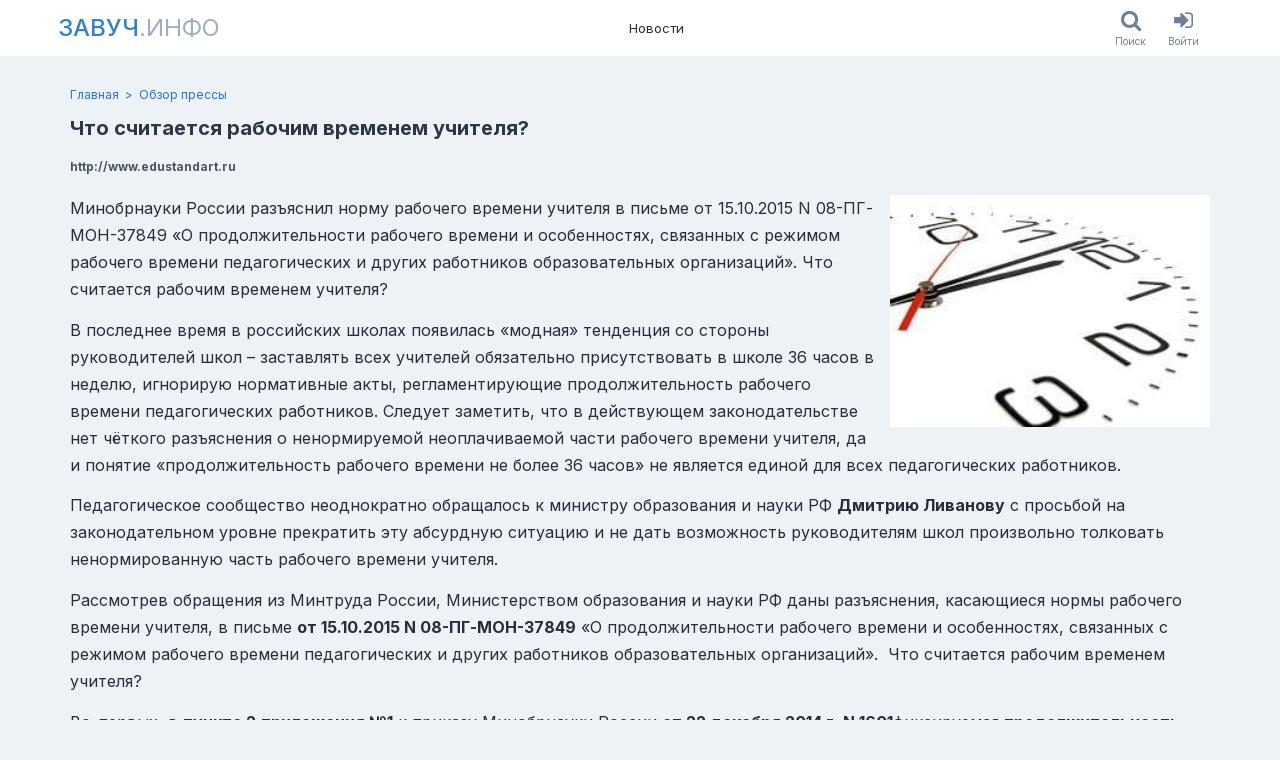

--- FILE ---
content_type: text/html; charset=utf-8
request_url: https://www.zavuch.info/news/638
body_size: 7257
content:
<!DOCTYPE html><html class="html no-js" lang="ru"><head><meta charset="utf-8" /><meta content="KfIXtRBKkbEKWa6mbvyfk9HXru82E7eJism374l5RjM" name="google-site-verification" /><meta content="96f21ddf3f20afe8" name="yandex-verification" /><meta content="2677a27db46c8097" name="mailru-verification" /><meta content="width=device-width, initial-scale=1, viewport-fit=cover" name="viewport" /><meta content="https://www.zavuch.info" name="appHost" /><meta content="https://www.zavuch.info" name="appRoot" /><meta content="guest" name="userID" /><meta content="Минобрнауки России разъяснил норму рабочего времени учителя&amp;nbsp;в письме от 15.10.2015 N 08-ПГ-МОН-37849 «О продолжительности рабочего времени и о..." name="description"></meta><meta content="Минобрнауки России разъяснил норму рабочего времени учителя&amp;nbsp;в письме от 15.10.2015 N 08-ПГ-МОН-37849 «О продолжительности рабочего времени и о..." property="og:description"></meta><meta content="Завуч.инфо" property="og:site_name"></meta><meta content="Что считается рабочим временем учителя? - Обзор прессы | Завуч.инфо" property="og:title"></meta><meta content="https://www.zavuch.info/news/638" property="og:url"></meta><meta content="https://www.zavuch.info/uploads/store/customphoto/1181/image/2ffee893f2a0f4938d95f6996bfe7d4c.jpg" property="og:image"></meta><title>Что считается рабочим временем учителя? - Обзор прессы | Завуч.инфо</title><meta name="csp-nonce" content="GyTWWYvJFpIy25PvdAMfGg==" /><meta name="csrf-param" content="authenticity_token" />
<meta name="csrf-token" content="Fp8oe6LKmG30QecIPA_OP2ha6KXcRuKPavfQ2W64TTUfxhoXhUHQGpF5wL6LcvhSgyLUJ5RPzI4x3lQyKPVbRA" /><link rel="stylesheet" href="https://www.zavuch.info/assets/web/application-97cf775e3ab2e31b83e60a370a747106bb8a1a26c032005b33478f56f76efef3.css" media="all" /><link rel="stylesheet" href="https://www.zavuch.info/packs/css/application-8759556f.chunk.css" media="all" /><script src="https://www.zavuch.info/packs/js/runtime~application-f9b9f8ff95f00a78ad2a.js" async="async"></script>
<script src="https://www.zavuch.info/packs/js/vendors~application-ecd4a29438f69da7b907.chunk.js" async="async"></script>
<script src="https://www.zavuch.info/packs/js/application-c2c24ccc48a2763cd3f5.chunk.js" async="async"></script><link rel="apple-touch-icon" sizes="180x180" href="/apple-touch-icon.png?v=2">
<link rel="icon" type="image/png" sizes="32x32" href="/favicon-32x32.png?v=2">
<link rel="icon" type="image/png" sizes="16x16" href="/favicon-16x16.png?v=2">
<link rel="manifest" href="/site.webmanifest?v=2">
<link rel="mask-icon" href="/safari-pinned-tab.svg?v=2" color="#1e97ba">
<link rel="shortcut icon" href="/favicon.ico?v=2">
<meta name="msapplication-TileColor" content="#1e97ba">
<meta name="theme-color" content="#ffffff">
</head><body class="body soda-layout body_desktop"><div class="soda-main"><div class="soda-main__content"><div class="soda-header dynamic-sticky dn_print"><div class="frame"><div class="container"><div class="soda-header__row"><a class="nav-logo uppercase text-xl -mx-3 p-1 md:text-2xl md:-mx-5 md:p-2" href="/"><span class="nav-logo__main">Завуч</span><span class="nav-logo__sub">.инфо</span></a><div class="nav-list"><a class="nav-item" href="/news?tag=media_news">Новости</a></div><div class="soda-header__aside row ali_c"><div class="flex"><a class="button ios-button" href="/search"><div class="ios-button__icon"><i class="fa fa-search"></i></div><div class="ios-button__label">Поиск</div></a><a class="button ios-button" href="/users/sign_in"><div class="ios-button__icon"><i class="fa fa-sign-in"></i></div><div class="ios-button__label">Войти</div></a></div></div></div></div></div></div><div class="page-header-block"><div class="frame"><div class="container"><div class="breadcrumb-list"><a class="breadcrumb-list__link" href="/news?tag=media_news"></a><a class="breadcrumb-item" href="/">Главная</a><a class="breadcrumb-item" href="/news?tag=media_news">Обзор прессы</a></div><div class="page-header-block_row flex justify-between"><div><h1 class="text-xl leading-tight font-bold text-gray-800 break-words">Что считается рабочим временем учителя?</h1><div class="flex flex-wrap -m-2 mt-2"><div class="m-2 text-xs text-gray-700 font-bold">http://www.edustandart.ru</div></div></div><div class="page-header-block__actions"></div></div></div></div></div><div class="section py-3"><div class="frame"><div class="container"><div class="flex -m-1 mb-3 sm:float-right sm:ml-3"><a class="block m-1" target="_blank" style="width: 20rem;" data-photoswipe="custom-photos" title="Что считается рабочим временем учителя?" href="https://www.zavuch.info/uploads/store/customphoto/1181/image/2ffee893f2a0f4938d95f6996bfe7d4c.jpg"><img class="block w-full" alt="Что считается рабочим временем учителя?" src="https://www.zavuch.info/uploads/store/customphoto/1181/image/w300px-3ff81811aae204c87cdabe5c9b3dea67.jpg" /></a></div><div class="html-block"><p><span><em>Минобрнауки России разъяснил норму рабочего времени учителя</em>&nbsp;<em>в письме от 15.10.2015 N 08-ПГ-МОН-37849 &laquo;О продолжительности рабочего времени и особенностях, связанных с режимом рабочего времени педагогических и других работников образовательных организаций&raquo;</em><em>. Что считается рабочим временем учителя?</em></span><br /><span id="more-8236"></span></p>
<p><span>В последнее время в российских школах появилась &laquo;модная&raquo; тенденция со стороны руководителей школ &ndash; заставлять всех учителей обязательно присутствовать в школе 36 часов в неделю, игнорирую нормативные акты, регламентирующие продолжительность рабочего времени педагогических работников. Следует заметить, что в действующем законодательстве нет чёткого разъяснения о ненормируемой неоплачиваемой части рабочего времени учителя, да и понятие &laquo;продолжительность рабочего времени не более 36 часов&raquo; не является единой для всех педагогических работников.</span></p>
<p><span>Педагогическое сообщество неоднократно обращалось к министру образования и науки РФ&nbsp;<strong>Дмитрию Ливанову</strong>&nbsp;с просьбой на законодательном уровне прекратить эту абсурдную ситуацию и не дать возможность руководителям школ произвольно толковать ненормированную часть рабочего времени учителя.</span></p>
<p><span>Рассмотрев обращения из Минтруда России, Министерством образования и науки РФ даны разъяснения, касающиеся нормы рабочего времени учителя, в письме&nbsp;<strong>от 15.10.2015 N 08-ПГ-МОН-37849</strong>&nbsp;<em>&laquo;О продолжительности рабочего времени и особенностях, связанных с режимом рабочего времени педагогических и других работников образовательных организаций&raquo;.</em>&nbsp;<span class="su-highlight">&nbsp;Что считается рабочим временем учителя?&nbsp;</span></span></p>
<p><span>Во-первых, в&nbsp;<strong>пункте 2</strong>&nbsp;<strong>приложения №1</strong>&nbsp;к приказу Минобрнауки России&nbsp;<strong>от 22 декабря 2014 г. N 1601</strong>фиксируемая&nbsp;<strong>продолжительность рабочего времени</strong>&nbsp;&ndash; 30 и 36 в неделю &ndash; устанавливается педагогическим работникам в зависимости от занимаемой должности. Например, у педагога-психолога &ndash; 36 часов в неделю.</span></p>
<p><span>Согласно&nbsp;<strong>п.п. 2.3 &mdash; 2.8 приложения №1 к приказу №1601</strong>&nbsp;учителям, педагогам дополнительного образования, а также другим педагогическим работникам установлена не продолжительность рабочего времени, а&nbsp;<strong>нормы часов педагогической работы в неделю за ставку заработной платы</strong>&nbsp;&ndash; 18, 20, 24, 25, 30, 36 часов в неделю.</span></p>
<p><span>Так, например, что считается рабочим временем учителя. У учителей-предметников, учителей начальной школы, педагогов дополнительного образования &nbsp;норма часов учебной (преподавательской) работы за ставку заработной платы составляет 18 часов в неделю, куда входит нормируемая часть педагогической работы (регулируется учебными планами, расписанием, графиками и др.) и ненормируемая, связанная с выполнением работ по подготовке к занятиям, с участием в деятельности педагогических и иных советов, методических объединений, в других формах методической работы, с осуществлением связи с родителями, с проведением родительских собраний и т.п.</span></p>
<p><span>Ненормируемая работа педагога регламентируется Положением&nbsp;об особенностях режима рабочего времени&nbsp;<strong>от 27 марта 2006 г. N 69</strong>, где нет чёткого разъяснения, что позволяет руководителям школ трактовать закон как заблагорассудиться и требовать от учителя присутствовать в школе 36 часов в неделю.</span></p>
<p><span>Однако, как указано в Письме Минобрнауки<strong>&nbsp;от 15.10.2015 N 08-ПГ-МОН-37849</strong>, выполнение большей части перечисленной ненормируемой работы&nbsp;<em>&laquo;осуществляется не в определенные рабочие дни недели, а рассчитывается на более длительные сроки: на месяц, учебную четверть, полугодие, учебный год, в связи с чем такая работа не может иметь конкретных норм времени, а регулируется соответствующими планами и графиками работ&raquo;</em>. Поэтому согласно&nbsp;<strong>пункту 2.4</strong>&nbsp;Положения&nbsp;об особенностях режима рабочего времени&nbsp;<strong>от 27 марта 2006 г. N 69&nbsp;</strong>свободное от проведения учебных занятий по расписанию, от выполнения иных обязанностей, регулируемых графиками и планами работы, время педагогический работник может использовать для повышения квалификации, самообразования, подготовки к занятиям и т.п. А не присутствовать в школе 36 часов в неделю.</span></p>
<p><span>Важно! Действия будут неправомерными, если руководитель школы решит нормировать в часах (минутах) рабочее время учителя для выполнения иных (ненормируемых) обязанностей. Кроме того, работодатель не вправе возложить на педагогического работника без его согласия обязанности, не предусмотренные квалификационной характеристикой по занимаемой им должности.</span></p></div><div class="post-spoiler-card my-2 p-6 text-center rounded bg-gray-100 border border-solid border-gray-400"><div class="text-xl leading-tight font-bold text-red-600 break-words">Дальнейший текст доступен только читателям Завуч.инфо</div><div class="mt-1 text-sm text-gray-700">Пройдите бесплатную регистрацию на портале (или войдите в свой профиль),<br>и читайте полные версии новостей без ограничений.</div><a class="button h-30px button_blue mx-1 mt-2" href="/users/sign_up">Зарегистрироваться</a><a class="button h-30px button_link mx-1 mt-2" href="/users/sign_in">Войти</a></div><div class="flex items-end mb-6"><div class="social-card card card_grey pad_9 mt_24" style="max-width: 300px;"><div class="shareon"><a class="facebook"></a><a class="twitter"></a><a class="telegram"></a><a class="linkedin"></a><a class="vkontakte"></a></div></div></div><div class="mt-3 -mx-1"><a class="button h-30px button_red mx-1" href="/users/sign_up">Зарегистрироваться</a><a class="button h-30px button_blue mx-1" href="/users/sign_in">Войти</a></div>
  <div id="commontator-thread-391" class="commontator thread">
      
<div id="commontator-thread-391-show" class="show commontator-hidden">
  <a id="commontator-thread-391-show-link" href="#">Показать комментарии</a>
</div>

<div id="commontator-thread-391-content" class="content">

  <div id="commontator-thread-391-header" class="header">
    <span id="commontator-thread-391-actions" class="actions">

    </span>

    <span id="commontator-thread-391-status" class="status">
      Комментарии
    </span>
  </div>

    
<div id="commontator-thread-391-reply" class="reply">
    <p>Вы должны залогиниться прежде чем оставить комментарий.</p>
</div>


  <div id="commontator-thread-391-comment-list" class="comment-list">
    

  </div>

  <div id="commontator-thread-391-pagination" class="pagination">
    <div id="commontator-thread-391-page-entries-info" class="page-entries-info">
      
    </div>

    <div id="commontator-thread-391-will-paginate" class="will-paginate">
      
    </div>
  </div>
</div>

<script type="text/javascript">
  
$("#commontator-thread-391-hide-link").click(function() {
  $("#commontator-thread-391-content").hide();

  var commontatorLink = $("#commontator-thread-391-show").fadeIn();
  $('html, body').animate(
    { scrollTop: commontatorLink.offset().top - window.innerHeight/2 }, 'fast'
  );
});

$("#commontator-thread-391-show-link").click(function() {
  var commontatorThread = $("#commontator-thread-391-content").fadeIn();
  $('html, body').animate(
    { scrollTop: commontatorThread.offset().top - window.innerHeight/2 }, 'fast'
  );

  $("#commontator-thread-391-show").hide();
});

$("#commontator-thread-391-hide").show();

</script>

  </div>
<div class="mt-3"><div class="font-semibold">Лев</div><div><p>Я так и не уловил, за сколько песен сколько пива нальют.</p></div><div class="text-sm text-gray-600">25 ноября 2015, 01:00</div></div><div class="mt-3"><div class="font-semibold">Пользователь</div><div><p>Эта история тянется УЖЕ 2 года. По ссылке подробнее: http://pedsovet.org/forum/index.php?showtopic=11245</p>

<p>История, конечно, пугающая. Количество людей, которые могут понять русскоязычный текст катастрофически снизилось. Отсюда сыр-бор.</p></div><div class="text-sm text-gray-600">25 ноября 2015, 01:00</div></div><div class="mt-3"><div class="font-semibold">Пользователь</div><div><p>Энтого министра, да в школу поработать, а там и разговаривать можно будет. </p></div><div class="text-sm text-gray-600">25 ноября 2015, 01:00</div></div><div class="mt-3"><div class="font-semibold">Ирина</div><div><p>А в каникулы учителя обязаны находиться в школе? </p></div><div class="text-sm text-gray-600">25 ноября 2015, 01:00</div></div><div class="mt-3"><div class="font-semibold">Гаврилова</div><div><p> Многие учителя работают по 47-53 ч в неделю. Как здесь рассчитывать рабочее время? На собственном опыте скажу, администрация вывешивает время рабочего дня в каникулярный период и оно составляет  от 9 до 12 часов в сутки. О таком времени ничего не говориться, а ведь  такое встречается и довольно часто! </p></div><div class="text-sm text-gray-600">25 ноября 2015, 01:00</div></div><div class="mt-3"><div class="font-semibold">Пользователь</div><div><p>Учитель отрабатывает даже больше 36 часов. учитывая время на подготовку, проверку тетрадей, работу с документацией и на всё, что связано с воспитательной работой.
</p></div><div class="text-sm text-gray-600">25 ноября 2015, 01:00</div></div></div></div></div></div><div class="soda-main__footer"><div class="footer-section dn_print py-4 text-sm"><div class="frame"><div class="container"><div class="flex justify-between -m-1"><div class="m-1 py-2"><div class="flex -m-1"><a class="text-gray-200 m-1 p-1 no-underline hover:text-blue-200" href="/press_releases/new">Обратная связь</a><a class="text-gray-200 m-1 p-1 no-underline hover:text-blue-200" href="/contacts">Контакты</a><div class="m-1"><div class="flex flex-no-wrap -m-1"><a class="text-gray-200 m-1 p-1 no-underline hover:text-blue-200" href="/about">О проекте</a><a class="text-gray-200 m-1 p-1 no-underline hover:text-blue-200" aria-label="О проекте (en)" href="/about-en"><span class="flag-icon flag-icon-gb"></span></a><a class="text-gray-200 m-1 p-1 no-underline hover:text-blue-200" aria-label="О проекте (de)" href="/about-de"><span class="flag-icon flag-icon-de"></span></a></div></div></div><div class="flex -m-1 items-center"><div class="m-1 p-1">Мы в соцсетях:</div><a class="text-2xl leading-none text-gray-200 m-1 p-2 no-underline hover:text-blue-200" aria-label="Группа в ВК" target="_blank" rel="noopener noreferrer" href="https://vk.com/zavuchinfo"><i class="fa fa-vk"></i></a><a class="text-2xl leading-none text-gray-200 m-1 p-2 no-underline hover:text-blue-200" aria-label="Группа в Facebook" target="_blank" rel="noopener noreferrer" href="https://www.facebook.com/zavuchinfo"><i class="fa fa-facebook"></i></a><a class="text-2xl leading-none text-gray-200 m-1 p-2 no-underline hover:text-blue-200" aria-label="Аккаунт в Твиттере" target="_blank" rel="noopener noreferrer" href="https://twitter.com/educationpl"><i class="fa fa-twitter"></i></a></div></div><div class="m-1 py-2" style="max-width: 500px;"><div class="mb-3"><div>© Завуч.инфо Учитель-национальное достояние!</div><div>св-во о рег. СМИ ЭЛ № 77–34271</div></div><div class="text-xs"><div>При полном или частичном использовании материалов ссылка на «Завуч.инфо» обязательна. Администрация сайта не несет ответственности за достоверность информации, опубликованной в рекламных объявлениях.</div></div></div></div></div></div></div></div></div><div class="flash-collection" id="flashes"></div><div data-turbolinks-permanent="" id="div-permanent"><div class="blueimp-gallery" data-hide-page-scrollbars="false" data-transition-speed="250" id="blueimp-gallery"><div class="slides"></div><h3 class="title"></h3><a class="prev">‹</a><a class="next">›</a><ol class="indicator"></ol></div><!-- Root element of PhotoSwipe. Must have class pswp. -->
<div class="pswp" tabindex="-1" role="dialog" aria-hidden="true">

    <!-- Background of PhotoSwipe.
         It's a separate element as animating opacity is faster than rgba(). -->
    <div class="pswp__bg"></div>

    <!-- Slides wrapper with overflow:hidden. -->
    <div class="pswp__scroll-wrap">

        <!-- Container that holds slides.
            PhotoSwipe keeps only 3 of them in the DOM to save memory.
            Don't modify these 3 pswp__item elements, data is added later on. -->
        <div class="pswp__container">
            <div class="pswp__item"></div>
            <div class="pswp__item"></div>
            <div class="pswp__item"></div>
        </div>

        <!-- Default (PhotoSwipeUI_Default) interface on top of sliding area. Can be changed. -->
        <div class="pswp__ui pswp__ui--hidden">

            <div class="pswp__top-bar">

                <!--  Controls are self-explanatory. Order can be changed. -->

                <div class="pswp__counter"></div>

                <button class="pswp__button pswp__button--close" title="Close (Esc)"></button>

                <!-- <button class="pswp__button pswp__button--share" title="Share"></button> -->

                <button class="pswp__button pswp__button--fs" title="Toggle fullscreen"></button>

                <button class="pswp__button pswp__button--zoom" title="Zoom in/out"></button>

                <!-- Preloader demo https://codepen.io/dimsemenov/pen/yyBWoR -->
                <!-- element will get class pswp__preloader--active when preloader is running -->
                <div class="pswp__preloader">
                    <div class="pswp__preloader__icn">
                      <div class="pswp__preloader__cut">
                        <div class="pswp__preloader__donut"></div>
                      </div>
                    </div>
                </div>
            </div>

            <div class="pswp__share-modal pswp__share-modal--hidden pswp__single-tap">
                <div class="pswp__share-tooltip"></div>
            </div>

            <button class="pswp__button pswp__button--arrow--left" title="Previous (arrow left)">
            </button>

            <button class="pswp__button pswp__button--arrow--right" title="Next (arrow right)">
            </button>

            <div class="pswp__caption">
                <div class="pswp__caption__center"></div>
            </div>

        </div>

    </div>

</div>
<div class="async-cache"></div></div><div data-turbolinks-permanent="" id="js-permanent"><link crossorigin="" href="https://www.gstatic.com" rel="preconnect" /><link crossorigin="" href="https://fonts.gstatic.com" rel="preconnect" /><link as="style" href="https://fonts.googleapis.com/css2?family=Inter:wght@300..900&amp;family=Lora:wght@300..900&amp;display=swap" rel="preload" /><link href="https://fonts.googleapis.com/css2?family=Inter:wght@300..900&amp;family=Lora:wght@300..900&amp;display=swap" media="print" onload="this.media=&#39;all&#39;" rel="stylesheet" /><noscript><link href="https://fonts.googleapis.com/css2?family=Inter:wght@300..900&amp;family=Lora:wght@300..900&amp;display=swap" rel="stylesheet" /></noscript></div><script defer src="https://static.cloudflareinsights.com/beacon.min.js/vcd15cbe7772f49c399c6a5babf22c1241717689176015" integrity="sha512-ZpsOmlRQV6y907TI0dKBHq9Md29nnaEIPlkf84rnaERnq6zvWvPUqr2ft8M1aS28oN72PdrCzSjY4U6VaAw1EQ==" data-cf-beacon='{"version":"2024.11.0","token":"4729dd5806e74db399c109d58c3787c3","r":1,"server_timing":{"name":{"cfCacheStatus":true,"cfEdge":true,"cfExtPri":true,"cfL4":true,"cfOrigin":true,"cfSpeedBrain":true},"location_startswith":null}}' crossorigin="anonymous"></script>
</body></html>

--- FILE ---
content_type: text/css
request_url: https://www.zavuch.info/packs/css/application-8759556f.chunk.css
body_size: 1828
content:
.button_blue{--bg-opacity:1;background-color:#3182ce;background-color:rgba(49,130,206,var(--bg-opacity));--text-opacity:1;color:#ebf8ff;color:rgba(235,248,255,var(--text-opacity))}.button_blue:hover{--bg-opacity:1;background-color:#185ea7;background-color:rgba(24,94,167,var(--bg-opacity))}.button_blue:active{--bg-opacity:1;background-color:#24538e;background-color:rgba(36,83,142,var(--bg-opacity))}.button_blue.disabled{--bg-opacity:1;background-color:#90cdf4;background-color:rgba(144,205,244,var(--bg-opacity))}.button_green{--bg-opacity:1;background-color:#48bb78;background-color:rgba(72,187,120,var(--bg-opacity));--text-opacity:1;color:#f0fff4;color:rgba(240,255,244,var(--text-opacity))}.button_green:hover{--bg-opacity:1;background-color:#38a169;background-color:rgba(56,161,105,var(--bg-opacity))}.button_green:active{--bg-opacity:1;background-color:#2f855a;background-color:rgba(47,133,90,var(--bg-opacity))}.button_green.disabled{--bg-opacity:1;background-color:#9ae6b4;background-color:rgba(154,230,180,var(--bg-opacity))}.button_orange{--bg-opacity:1;background-color:#ed8936;background-color:rgba(237,137,54,var(--bg-opacity));--text-opacity:1;color:#fffaf0;color:rgba(255,250,240,var(--text-opacity))}.button_orange:hover{--bg-opacity:1;background-color:#dd6b20;background-color:rgba(221,107,32,var(--bg-opacity))}.button_orange:active{--bg-opacity:1;background-color:#c05621;background-color:rgba(192,86,33,var(--bg-opacity))}.button_orange.disabled{--bg-opacity:1;background-color:#fbd38d;background-color:rgba(251,211,141,var(--bg-opacity))}.button_red{--bg-opacity:1;background-color:#e53e3e;background-color:rgba(229,62,62,var(--bg-opacity));--text-opacity:1;color:#fff5f5;color:rgba(255,245,245,var(--text-opacity))}.button_red:hover{--bg-opacity:1;background-color:#c53030;background-color:rgba(197,48,48,var(--bg-opacity))}.button_red:active{--bg-opacity:1;background-color:#9b2c2c;background-color:rgba(155,44,44,var(--bg-opacity))}.button_red.disabled{--bg-opacity:1;background-color:#feb2b2;background-color:rgba(254,178,178,var(--bg-opacity))}.button_yellow{--bg-opacity:1;background-color:#f6e05e;background-color:rgba(246,224,94,var(--bg-opacity));--text-opacity:1;color:#744210;color:rgba(116,66,16,var(--text-opacity))}.button_yellow:hover{--bg-opacity:1;background-color:#ecc94b;background-color:rgba(236,201,75,var(--bg-opacity))}.button_yellow:active{--bg-opacity:1;background-color:#d69e2e;background-color:rgba(214,158,46,var(--bg-opacity));--text-opacity:1;color:ivory;color:rgba(255,255,240,var(--text-opacity))}.button_yellow.disabled{--bg-opacity:1;background-color:#fefcbf;background-color:rgba(254,252,191,var(--bg-opacity));--text-opacity:1;color:#d69e2e;color:rgba(214,158,46,var(--text-opacity))}.button_white{--bg-opacity:1;background-color:#f7fafc;background-color:rgba(247,250,252,var(--bg-opacity));--text-opacity:1;color:#4a5568;color:rgba(74,85,104,var(--text-opacity));--border-opacity:1;border:1px solid #cbd5e0;border-color:rgba(203,213,224,var(--border-opacity))}.button_white .fa{--text-opacity:1;color:#718096;color:rgba(113,128,150,var(--text-opacity))}.button_white:hover{--bg-opacity:1;background-color:#edf2f7;background-color:rgba(237,242,247,var(--bg-opacity))}.button_white:active{--bg-opacity:1;background-color:#e2e8f0;background-color:rgba(226,232,240,var(--bg-opacity));--text-opacity:1;color:#2d3748;color:rgba(45,55,72,var(--text-opacity))}.button_white.disabled{background-color:#edf2f7;background-color:rgba(237,242,247,var(--bg-opacity));color:#718096;color:rgba(113,128,150,var(--text-opacity));border-color:#e2e8f0;border-color:rgba(226,232,240,var(--border-opacity))}.button_white.active,.button_white.disabled{--bg-opacity:1;--text-opacity:1;--border-opacity:1}.button_white.active{background-color:#3182ce;background-color:rgba(49,130,206,var(--bg-opacity));color:#ebf8ff;color:rgba(235,248,255,var(--text-opacity));border-color:#3182ce;border-color:rgba(49,130,206,var(--border-opacity))}.commontator a{color:var(--link--color);cursor:pointer;text-decoration:none}.commontator a:hover{color:var(--link_hover--color);text-decoration:none}.commontator .comment .body{background:none;min-width:none}.commontator .field textarea{background:var(--input--background);color:var(--input--color);border-radius:3px;border:1px solid;border-color:var(--input--border-color);display:block;min-height:36px;padding:5px 9px;width:100%}.commontator .submit{margin:6px 0}.commontator .submit input[type=submit]{--bg-opacity:1;background-color:#3182ce;background-color:rgba(49,130,206,var(--bg-opacity));--text-opacity:1;color:#ebf8ff;color:rgba(235,248,255,var(--text-opacity))}.commontator .comment-list{background:none}.commontator .comment,.commontator .comment .body blockquote{border:none}.commontator .comment .section{margin:0}.commontator .comment .section.bottom{line-height:1.31}.commontator .comment .reply,.commontator .comment .timestamp{font-size:75%}.field-paragraph,.label{font-size:.875rem}.pagy-next-link{--text-opacity:1;color:#e53e3e;color:rgba(229,62,62,var(--text-opacity));font-size:1.25rem;border-radius:2px;display:block;font-weight:700;padding:1.5rem 1rem;text-align:center;text-decoration:none;transition:background .1s}a.pagy-next-link:hover{--bg-opacity:1;background-color:#e2e8f0;background-color:rgba(226,232,240,var(--bg-opacity))}.page.next.disabled>.pagy-next-link{--text-opacity:1;color:#718096;color:rgba(113,128,150,var(--text-opacity));display:none}.bg-white{--bg-opacity:1;background-color:#fff;background-color:rgba(255,255,255,var(--bg-opacity))}.bg-gray-100{--bg-opacity:1;background-color:#f7fafc;background-color:rgba(247,250,252,var(--bg-opacity))}.bg-gray-400{--bg-opacity:1;background-color:#cbd5e0;background-color:rgba(203,213,224,var(--bg-opacity))}.bg-red-100{--bg-opacity:1;background-color:#fff5f5;background-color:rgba(255,245,245,var(--bg-opacity))}.bg-red-200{--bg-opacity:1;background-color:#fed7d7;background-color:rgba(254,215,215,var(--bg-opacity))}.bg-green-200{--bg-opacity:1;background-color:#c6f6d5;background-color:rgba(198,246,213,var(--bg-opacity))}.bg-blue-100{--bg-opacity:1;background-color:#ebf8ff;background-color:rgba(235,248,255,var(--bg-opacity))}.hover\:bg-red-200:hover{--bg-opacity:1;background-color:#fed7d7;background-color:rgba(254,215,215,var(--bg-opacity))}.hover\:bg-blue-200:hover{--bg-opacity:1;background-color:#bee3f8;background-color:rgba(190,227,248,var(--bg-opacity))}.border-gray-200{--border-opacity:1;border-color:#edf2f7;border-color:rgba(237,242,247,var(--border-opacity))}.border-gray-300{--border-opacity:1;border-color:#e2e8f0;border-color:rgba(226,232,240,var(--border-opacity))}.border-gray-400{--border-opacity:1;border-color:#cbd5e0;border-color:rgba(203,213,224,var(--border-opacity))}.border-red-400{--border-opacity:1;border-color:#fc8181;border-color:rgba(252,129,129,var(--border-opacity))}.border-red-600{--border-opacity:1;border-color:#e53e3e;border-color:rgba(229,62,62,var(--border-opacity))}.border-green-400{--border-opacity:1;border-color:#68d391;border-color:rgba(104,211,145,var(--border-opacity))}.border-blue-600{--border-opacity:1;border-color:#3182ce;border-color:rgba(49,130,206,var(--border-opacity))}.rounded{border-radius:.25rem}.rounded-full{border-radius:9999px}.border-solid{border-style:solid}.border-none{border-style:none}.border{border-width:1px}.border-b{border-bottom-width:1px}.block{display:block}.flex{display:flex}.table{display:table}.grid{display:grid}.hidden{display:none}.flex-col{flex-direction:column}.flex-wrap{flex-wrap:wrap}.flex-no-wrap{flex-wrap:nowrap}.items-start{align-items:flex-start}.items-end{align-items:flex-end}.items-center{align-items:center}.justify-center{justify-content:center}.justify-between{justify-content:space-between}.flex-1{flex:1 1}.flex-auto{flex:1 1 auto}.flex-grow{flex-grow:1}.flex-shrink-0{flex-shrink:0}.float-right{float:right}.font-medium{font-weight:500}.font-semibold{font-weight:600}.font-bold{font-weight:700}.h-3{height:.75rem}.h-px{height:1px}.text-xs{font-size:.75rem}.text-sm{font-size:.875rem}.text-xl{font-size:1.25rem}.text-2xl{font-size:1.5rem}.text-3xl{font-size:1.875rem}.text-6xl{font-size:4rem}.leading-none{line-height:1}.leading-tight{line-height:1.25}.m-1{margin:.25rem}.m-2{margin:.5rem}.m-3{margin:.75rem}.m-6{margin:1.5rem}.-m-1{margin:-.25rem}.-m-2{margin:-.5rem}.-m-3{margin:-.75rem}.-m-6{margin:-1.5rem}.my-1{margin-top:.25rem;margin-bottom:.25rem}.mx-1{margin-left:.25rem;margin-right:.25rem}.my-2{margin-top:.5rem;margin-bottom:.5rem}.mx-2{margin-left:.5rem;margin-right:.5rem}.my-3{margin-top:.75rem;margin-bottom:.75rem}.my-6{margin-top:1.5rem;margin-bottom:1.5rem}.-my-1{margin-top:-.25rem;margin-bottom:-.25rem}.-mx-1{margin-left:-.25rem;margin-right:-.25rem}.-mx-2{margin-left:-.5rem;margin-right:-.5rem}.-mx-3{margin-left:-.75rem;margin-right:-.75rem}.-my-6{margin-top:-1.5rem;margin-bottom:-1.5rem}.mt-1{margin-top:.25rem}.mr-1{margin-right:.25rem}.mb-1{margin-bottom:.25rem}.mt-2{margin-top:.5rem}.mr-2{margin-right:.5rem}.mb-2{margin-bottom:.5rem}.ml-2{margin-left:.5rem}.mt-3{margin-top:.75rem}.mr-3{margin-right:.75rem}.mb-3{margin-bottom:.75rem}.ml-3{margin-left:.75rem}.mt-4{margin-top:1rem}.mt-6{margin-top:1.5rem}.mb-6{margin-bottom:1.5rem}.mb-8{margin-bottom:2rem}.ml-10{margin-left:2.5rem}.mr-auto{margin-right:auto}.max-w-2xl{max-width:42rem}.min-w-0{min-width:0}.object-cover{-o-object-fit:cover;object-fit:cover}.overflow-hidden{overflow:hidden}.p-1{padding:.25rem}.p-2{padding:.5rem}.p-3{padding:.75rem}.p-4{padding:1rem}.p-6{padding:1.5rem}.py-1{padding-top:.25rem;padding-bottom:.25rem}.py-2{padding-top:.5rem;padding-bottom:.5rem}.py-3{padding-top:.75rem;padding-bottom:.75rem}.px-3{padding-left:.75rem;padding-right:.75rem}.py-4{padding-top:1rem;padding-bottom:1rem}.px-4{padding-left:1rem;padding-right:1rem}.py-6{padding-top:1.5rem;padding-bottom:1.5rem}.py-10{padding-top:2.5rem;padding-bottom:2.5rem}.py-12{padding-top:3rem;padding-bottom:3rem}.pb-6{padding-bottom:1.5rem}.static{position:static}.relative{position:relative}.left-0{left:0}.text-center{text-align:center}.text-right{text-align:right}.text-gray-200{--text-opacity:1;color:#edf2f7;color:rgba(237,242,247,var(--text-opacity))}.text-gray-500{--text-opacity:1;color:#a0aec0;color:rgba(160,174,192,var(--text-opacity))}.text-gray-600{--text-opacity:1;color:#718096;color:rgba(113,128,150,var(--text-opacity))}.text-gray-700{--text-opacity:1;color:#4a5568;color:rgba(74,85,104,var(--text-opacity))}.text-gray-800{--text-opacity:1;color:#2d3748;color:rgba(45,55,72,var(--text-opacity))}.text-red-600{--text-opacity:1;color:#e53e3e;color:rgba(229,62,62,var(--text-opacity))}.text-red-700{--text-opacity:1;color:#c53030;color:rgba(197,48,48,var(--text-opacity))}.hover\:text-red-500:hover{--text-opacity:1;color:#f56565;color:rgba(245,101,101,var(--text-opacity))}.hover\:text-blue-200:hover{--text-opacity:1;color:#bee3f8;color:rgba(190,227,248,var(--text-opacity))}.italic{font-style:italic}.uppercase{text-transform:uppercase}.lowercase{text-transform:lowercase}.underline{text-decoration:underline}.no-underline{text-decoration:none}.invisible{visibility:hidden}.break-words{word-wrap:break-word;overflow-wrap:break-word}.w-full{width:100%}.gap-6{grid-gap:1.5rem;gap:1.5rem}@keyframes spin{to{transform:rotate(1turn)}}@keyframes ping{75%,to{transform:scale(2);opacity:0}}@keyframes pulse{50%{opacity:.5}}@keyframes bounce{0%,to{transform:translateY(-25%);animation-timing-function:cubic-bezier(.8,0,1,1)}50%{transform:none;animation-timing-function:cubic-bezier(0,0,.2,1)}}@media (min-width:640px){.sm\:float-right{float:right}.sm\:ml-3{margin-left:.75rem}}@media (min-width:768px){.md\:block{display:block}.md\:text-2xl{font-size:1.5rem}.md\:-mx-5{margin-left:-1.25rem;margin-right:-1.25rem}.md\:p-2{padding:.5rem}.md\:grid-cols-2{grid-template-columns:repeat(2,minmax(0,1fr))}}@media (min-width:1024px){.lg\:block{display:block}}

--- FILE ---
content_type: application/javascript
request_url: https://www.zavuch.info/packs/js/application-c2c24ccc48a2763cd3f5.chunk.js
body_size: 13132
content:
(window.webpackJsonp=window.webpackJsonp||[]).push([[0],{148:function(e,t){function n(){}n.version="4.11.0",n.delay=100,n.init=function(e){for(var t=(e instanceof Event||void 0===e?document:e).querySelectorAll("[data-pagy-json]"),r=0,o=t.length;r<o;r++){var i=JSON.parse(t[r].getAttribute("data-pagy-json")),a=i.shift();i.unshift(t[r]),n[a].apply(null,i)}},n.nav=function(e,t,r,o){var i,a=new RegExp(/__pagy_page__/g),c=[];for(var s in r)r.hasOwnProperty(s)&&c.push(parseInt(s,10));c.sort((function(e,t){return t-e})),e.render=function(){var e,s,l;for(s=0,l=c.length;s<l;s++)if(this.parentElement.clientWidth>c[s]){e=c[s];break}if(e!==i){var u=t.before,d=r[e];for(s=0,l=d.length;s<l;s++){var f=d[s];"string"===typeof o&&1===f?u+=n.trim(t.link.replace(a,f),o):"number"===typeof f?u+=t.link.replace(a,f):"gap"===f?u+=t.gap:"string"===typeof f&&(u+=t.active.replace(a,f))}u+=t.after,this.innerHTML="",this.insertAdjacentHTML("afterbegin",u),i=e}}.bind(e),e.render()},n.combo_nav=function(e,t,r,o){var i=e.getElementsByTagName("input")[0];n.addInputEventListeners(i,(function(){if(t!==i.value){var a=r.replace(/__pagy_page__/,i.value);"string"===typeof o&&"1"===i.value&&(a=n.trim(a,o)),e.insertAdjacentHTML("afterbegin",a),e.getElementsByTagName("a")[0].click()}}))},n.items_selector=function(e,t,r,o){var i=e.getElementsByTagName("input")[0],a=i.value;n.addInputEventListeners(i,(function(){var c=i.value;if(a!==c){var s=Math.max(Math.ceil(t/c),1),l=r.replace(/__pagy_page__/,s).replace(/__pagy_items__/,c);"string"===typeof o&&1===s&&(l=n.trim(l,o)),e.insertAdjacentHTML("afterbegin",l),e.getElementsByTagName("a")[0].click()}}))},n.addInputEventListeners=function(e,t){e.addEventListener("click",(function(){this.select()})),e.addEventListener("focusout",t),e.addEventListener("keyup",function(e){13===e.which&&t()}.bind(this))},n.trim=function(e,t){var n=new RegExp("[?&]"+t+"=1\\b(?!&)|\\b"+t+"=1&");return e.replace(n,"")},n.renderNavs=function(){for(var e=document.getElementsByClassName("pagy-njs"),t=0,n=e.length;t<n;t++)e[t].render()},n.waitForMe=function(){"number"===typeof n.tid&&clearTimeout(n.tid),n.tid=setTimeout(n.renderNavs,n.delay)},"undefined"!==typeof window&&window.addEventListener("resize",n.waitForMe,!0),document.addEventListener("page:load",n.init),document.addEventListener("ajax:success",n.init)},149:function(e,t,n){},150:function(e,t,n){var r={"./button.sass":151,"./commontator.sass":152,"./field-paragraph.sass":153,"./label.sass":154,"./pagy-next-link.sass":155};function o(e){var t=i(e);return n(t)}function i(e){if(!n.o(r,e)){var t=new Error("Cannot find module '"+e+"'");throw t.code="MODULE_NOT_FOUND",t}return r[e]}o.keys=function(){return Object.keys(r)},o.resolve=i,e.exports=o,o.id=150},151:function(e,t,n){},152:function(e,t,n){},153:function(e,t,n){},154:function(e,t,n){},155:function(e,t,n){},156:function(e,t,n){},160:function(e,t,n){var r={"./default-skin":14,"./default-skin.css":14,"./default-skin.png":161,"./default-skin.svg":162,"./preloader":52,"./preloader.gif":52};function o(e){var t=i(e);return n(t)}function i(e){if(!n.o(r,e)){var t=new Error("Cannot find module '"+e+"'");throw t.code="MODULE_NOT_FOUND",t}return r[e]}o.keys=function(){return Object.keys(r)},o.resolve=i,e.exports=o,o.id=160},165:function(e,t){tinymce.addI18n("ru",{Redo:"\u0412\u0435\u0440\u043d\u0443\u0442\u044c",Undo:"\u041e\u0442\u043c\u0435\u043d\u0438\u0442\u044c",Cut:"\u0412\u044b\u0440\u0435\u0437\u0430\u0442\u044c",Copy:"\u041a\u043e\u043f\u0438\u0440\u043e\u0432\u0430\u0442\u044c",Paste:"\u0412\u0441\u0442\u0430\u0432\u0438\u0442\u044c","Select all":"\u0412\u044b\u0434\u0435\u043b\u0438\u0442\u044c \u0432\u0441\u0435","New document":"\u041d\u043e\u0432\u044b\u0439 \u0434\u043e\u043a\u0443\u043c\u0435\u043d\u0442",Ok:"OK",Cancel:"\u041e\u0442\u043c\u0435\u043d\u0438\u0442\u044c","Visual aids":"\u0412\u0438\u0437\u0443\u0430\u043b\u044c\u043d\u044b\u0435 \u043f\u043e\u0434\u0441\u043a\u0430\u0437\u043a\u0438",Bold:"\u0416\u0438\u0440\u043d\u044b\u0439 \u0448\u0440\u0438\u0444\u0442",Italic:"\u041a\u0443\u0440\u0441\u0438\u0432",Underline:"\u041f\u043e\u0434\u0447\u0435\u0440\u043a\u0438\u0432\u0430\u043d\u0438\u0435",Strikethrough:"\u0417\u0430\u0447\u0435\u0440\u043a\u0438\u0432\u0430\u043d\u0438\u0435",Superscript:"\u041d\u0430\u0434\u0441\u0442\u0440\u043e\u0447\u043d\u044b\u0439",Subscript:"\u041f\u043e\u0434\u0441\u0442\u0440\u043e\u0447\u043d\u044b\u0439","Clear formatting":"\u0423\u0434\u0430\u043b\u0438\u0442\u044c \u0444\u043e\u0440\u043c\u0430\u0442\u0438\u0440\u043e\u0432\u0430\u043d\u0438\u0435","Align left":"\u0412\u044b\u0440\u043e\u0432\u043d\u044f\u0442\u044c \u043f\u043e \u043b\u0435\u0432\u043e\u043c\u0443 \u043a\u0440\u0430\u044e","Align center":"\u0412\u044b\u0440\u043e\u0432\u043d\u044f\u0442\u044c \u043f\u043e \u0446\u0435\u043d\u0442\u0440\u0443","Align right":"\u0412\u044b\u0440\u043e\u0432\u043d\u044f\u0442\u044c \u043f\u043e \u043f\u0440\u0430\u0432\u043e\u043c\u0443 \u043a\u0440\u0430\u044e",Justify:"\u0412\u044b\u0440\u043e\u0432\u043d\u044f\u0442\u044c \u0442\u0435\u0441\u0442 \u043f\u043e \u0448\u0438\u0440\u0438\u043d\u0435","Bullet list":"\u041c\u0430\u0440\u043a\u0438\u0440\u043e\u0432\u0430\u043d\u043d\u044b\u0439 \u0441\u043f\u0438\u0441\u043e\u043a","Numbered list":"\u041d\u0443\u043c\u0435\u0440\u043e\u0432\u0430\u043d\u043d\u044b\u0439 \u0441\u043f\u0438\u0441\u043e\u043a","Decrease indent":"\u0423\u043c\u0435\u043d\u044c\u0448\u0438\u0442\u044c \u043e\u0442\u0441\u0442\u0443\u043f","Increase indent":"\u0423\u0432\u0435\u043b\u0438\u0447\u0438\u0442\u044c \u043e\u0442\u0441\u0442\u0443\u043f",Close:"\u0417\u0430\u043a\u0440\u044b\u0442\u044c",Formats:"\u0424\u043e\u0440\u043c\u0430\u0442\u044b","Your browser doesn't support direct access to the clipboard. Please use the Ctrl+X/C/V keyboard shortcuts instead.":"\u0412\u0430\u0448 \u0431\u0440\u0430\u0443\u0437\u0435\u0440 \u043d\u0435 \u043f\u043e\u0434\u0434\u0435\u0440\u0436\u0438\u0432\u0430\u0435\u0442 \u043f\u0440\u044f\u043c\u043e\u0439 \u0434\u043e\u0441\u0442\u0443\u043f \u043a \u0431\u0443\u0444\u0435\u0440\u0443 \u043e\u0431\u043c\u0435\u043d\u0430. \u0418\u0441\u043f\u043e\u043b\u044c\u0437\u0443\u0439\u0442\u0435 \u0441\u043b\u0435\u0434\u0443\u044e\u0449\u0438\u0435 \u0441\u043e\u0447\u0435\u0442\u0430\u043d\u0438\u044f \u043a\u043b\u0430\u0432\u0438\u0448: Ctrl+X/C/V.",Headers:"\u0412\u0435\u0440\u0445\u043d\u0438\u0435 \u043a\u043e\u043b\u043e\u043d\u0442\u0438\u0442\u0443\u043b\u044b","Header 1":"\u0412\u0435\u0440\u0445\u043d\u0438\u0439 \u043a\u043e\u043b\u043e\u043d\u0442\u0438\u0442\u0443\u043b 1","Header 2":"\u0412\u0435\u0440\u0445\u043d\u0438\u0439 \u043a\u043e\u043b\u043e\u043d\u0442\u0438\u0442\u0443\u043b 2","Header 3":"\u0412\u0435\u0440\u0445\u043d\u0438\u0439 \u043a\u043e\u043b\u043e\u043d\u0442\u0438\u0442\u0443\u043b 3","Header 4":"\u0412\u0435\u0440\u0445\u043d\u0438\u0439 \u043a\u043e\u043b\u043e\u043d\u0442\u0438\u0442\u0443\u043b 4","Header 5":"\u0412\u0435\u0440\u0445\u043d\u0438\u0439 \u043a\u043e\u043b\u043e\u043d\u0442\u0438\u0442\u0443\u043b 5","Header 6":"\u0412\u0435\u0440\u0445\u043d\u0438\u0439 \u043a\u043e\u043b\u043e\u043d\u0442\u0438\u0442\u0443\u043b 6",Headings:"\u0417\u0430\u0433\u043e\u043b\u043e\u0432\u043a\u0438","Heading 1":"\u0417\u0430\u0433\u043e\u043b\u043e\u0432\u043e\u043a 1","Heading 2":"\u0417\u0430\u0433\u043e\u043b\u043e\u0432\u043e\u043a 2","Heading 3":"\u0417\u0430\u0433\u043e\u043b\u043e\u0432\u043e\u043a 3","Heading 4":"\u0417\u0430\u0433\u043e\u043b\u043e\u0432\u043e\u043a 4","Heading 5":"\u0417\u0430\u0433\u043e\u043b\u043e\u0432\u043e\u043a 5","Heading 6":"\u0417\u0430\u0433\u043e\u043b\u043e\u0432\u043e\u043a 6",Preformatted:"\u041f\u0440\u0435\u0434\u0432\u0430\u0440\u0438\u0442\u0435\u043b\u044c\u043d\u043e \u0444\u043e\u0440\u043c\u0430\u0442\u0438\u0440\u043e\u0432\u0430\u043d\u043d\u044b\u0439",Div:"Div",Pre:"Pre",Code:"\u041a\u043e\u0434",Paragraph:"\u0410\u0431\u0437\u0430\u0446",Blockquote:"\u0411\u043b\u043e\u043a \u0446\u0438\u0442\u0438\u0440\u043e\u0432\u0430\u043d\u0438\u044f",Inline:"\u0412\u0441\u0442\u0440\u043e\u0435\u043d\u043d\u044b\u0439",Blocks:"\u0411\u043b\u043e\u043a\u0438","Paste is now in plain text mode. Contents will now be pasted as plain text until you toggle this option off.":"\u0412\u0441\u0442\u0430\u0432\u043a\u0430 \u043e\u0441\u0443\u0449\u0435\u0441\u0442\u0432\u043b\u044f\u0435\u0442\u0441\u044f \u0432 \u0432\u0438\u0434\u0435 \u043f\u0440\u043e\u0441\u0442\u043e\u0433\u043e \u0442\u0435\u043a\u0441\u0442\u0430, \u043f\u043e\u043a\u0430 \u043d\u0435 \u043e\u0442\u043a\u043b\u044e\u0447\u0438\u0442\u044c \u0434\u0430\u043d\u043d\u0443\u044e \u043e\u043f\u0446\u0438\u044e.",Fonts:"\u0428\u0440\u0438\u0444\u0442\u044b","Font Sizes":"\u0420\u0430\u0437\u043c\u0435\u0440 \u0448\u0440\u0438\u0444\u0442\u0430",Class:"\u041a\u043b\u0430\u0441\u0441","Browse for an image":"\u0412\u044b\u0431\u043e\u0440 \u0438\u0437\u043e\u0431\u0440\u0430\u0436\u0435\u043d\u0438\u044f",OR:"\u0418\u041b\u0418","Drop an image here":"\u041f\u0435\u0440\u0435\u0442\u0430\u0449\u0438\u0442\u0435 \u0438\u0437\u043e\u0431\u0440\u0430\u0436\u0435\u043d\u0438\u0435 \u0441\u044e\u0434\u0430",Upload:"\u041f\u0435\u0440\u0435\u0434\u0430\u0442\u044c",Block:"\u0411\u043b\u043e\u043a",Align:"\u0412\u044b\u0440\u043e\u0432\u043d\u044f\u0442\u044c",Default:"\u0421\u0442\u0430\u043d\u0434\u0430\u0440\u0442\u043d\u044b\u0439",Circle:"\u041e\u043a\u0440\u0443\u0436\u043d\u043e\u0441\u0442\u0438",Disc:"\u041a\u0440\u0443\u0433\u0438",Square:"\u041a\u0432\u0430\u0434\u0440\u0430\u0442\u044b","Lower Alpha":"\u0421\u0442\u0440\u043e\u0447\u043d\u044b\u0435 \u043b\u0430\u0442\u0438\u043d\u0441\u043a\u0438\u0435 \u0431\u0443\u043a\u0432\u044b","Lower Greek":"\u0421\u0442\u0440\u043e\u0447\u043d\u044b\u0435 \u0433\u0440\u0435\u0447\u0435\u0441\u043a\u0438\u0435 \u0431\u0443\u043a\u0432\u044b","Lower Roman":"\u0421\u0442\u0440\u043e\u0447\u043d\u044b\u0435 \u0440\u0438\u043c\u0441\u043a\u0438\u0435 \u0446\u0438\u0444\u0440\u044b","Upper Alpha":"\u0417\u0430\u0433\u043b\u0430\u0432\u043d\u044b\u0435 \u043b\u0430\u0442\u0438\u043d\u0441\u043a\u0438\u0435 \u0431\u0443\u043a\u0432\u044b","Upper Roman":"\u0417\u0430\u0433\u043b\u0430\u0432\u043d\u044b\u0435 \u0440\u0438\u043c\u0441\u043a\u0438\u0435 \u0446\u0438\u0444\u0440\u044b","Anchor...":"\u042f\u043a\u043e\u0440\u044c...",Name:"\u0418\u043c\u044f",Id:"Id","Id should start with a letter, followed only by letters, numbers, dashes, dots, colons or underscores.":"Id \u0434\u043e\u043b\u0436\u0435\u043d \u043d\u0430\u0447\u0438\u043d\u0430\u0442\u044c\u0441\u044f \u0441 \u0431\u0443\u043a\u0432\u044b, \u043f\u0440\u043e\u0434\u043e\u043b\u0436\u0430\u0442\u044c\u0441\u044f \u0442\u043e\u043b\u044c\u043a\u043e \u0441 \u0431\u0443\u043a\u0432\u044b, \u0446\u0438\u0444\u0440\u044b, \u0442\u0438\u0440\u0435, \u0442\u043e\u0447\u043a\u0438, \u0434\u0432\u043e\u0435\u0442\u043e\u0447\u0438\u044f \u0438\u043b\u0438 \u043f\u043e\u0434\u0447\u0435\u0440\u043a\u0438\u0432\u0430\u043d\u0438\u044f.","You have unsaved changes are you sure you want to navigate away?":"\u0423 \u0432\u0430\u0441 \u0435\u0441\u0442\u044c \u043d\u0435 \u0441\u043e\u0445\u0440\u0430\u043d\u0435\u043d\u043d\u044b\u0435 \u0438\u0437\u043c\u0435\u043d\u0435\u043d\u0438\u044f. \u0412\u044b \u0443\u0432\u0435\u0440\u0435\u043d\u044b, \u0447\u0442\u043e \u0445\u043e\u0442\u0438\u0442\u0435 \u0443\u0439\u0442\u0438?","Restore last draft":"\u0412\u043e\u0441\u0441\u0442\u0430\u043d\u043e\u0432\u043b\u0435\u043d\u0438\u0435 \u043f\u043e\u0441\u043b\u0435\u0434\u043d\u0435\u0433\u043e \u043f\u0440\u043e\u0435\u043a\u0442\u0430","Special character...":"\u0421\u043f\u0435\u0446. \u0441\u0438\u043c\u0432\u043e\u043b\u044b...","Source code":"\u0418\u0441\u0445\u043e\u0434\u043d\u044b\u0439 \u043a\u043e\u0434","Insert/Edit code sample":"\u0414\u043e\u0431\u0430\u0432\u0438\u0442\u044c/\u0418\u0437\u043c\u0435\u043d\u0438\u0442\u044c \u043f\u0440\u0438\u043c\u0435\u0440 \u043a\u043e\u0434\u0430",Language:"\u042f\u0437\u044b\u043a","Code sample...":"\u041f\u0440\u0438\u043c\u0435\u0440 \u043a\u043e\u0434\u0430...","Color Picker":"\u041f\u0438\u043f\u0435\u0442\u043a\u0430 \u0446\u0432\u0435\u0442\u0430",R:"R",G:"G",B:"B","Left to right":"\u041d\u0430\u043f\u0440\u0430\u0432\u043b\u0435\u043d\u0438\u0435 \u0441\u043b\u0435\u0432\u0430 \u043d\u0430\u043f\u0440\u0430\u0432\u043e","Right to left":"\u041d\u0430\u043f\u0440\u0430\u0432\u043b\u0435\u043d\u0438\u0435 \u0441\u043f\u0440\u0430\u0432\u0430 \u043d\u0430\u043b\u0435\u0432\u043e","Emoticons...":"\u0421\u043c\u0430\u0439\u043b\u0438\u043a\u0438...","Metadata and Document Properties":"\u041c\u0435\u0442\u0430\u0434\u0430\u043d\u043d\u044b\u0435 \u0438 \u0441\u0432\u043e\u0439\u0441\u0442\u0432\u0430 \u0434\u043e\u043a\u0443\u043c\u0435\u043d\u0442\u0430",Title:"\u0417\u0430\u0433\u043e\u043b\u043e\u0432\u043e\u043a",Keywords:"\u041a\u043b\u044e\u0447\u0438\u0432\u044b\u0435 \u0441\u043b\u043e\u0432\u0430",Description:"\u041e\u043f\u0438\u0441\u0430\u043d\u0438\u0435",Robots:"\u0420\u043e\u0431\u043e\u0442\u044b",Author:"\u0410\u0432\u0442\u043e\u0440",Encoding:"\u041a\u043e\u0434\u0438\u0440\u043e\u0432\u043a\u0430",Fullscreen:"\u041f\u043e\u043b\u043d\u043e\u044d\u043a\u0440\u0430\u043d\u043d\u044b\u0439 \u0440\u0435\u0436\u0438\u043c",Action:"\u0414\u0435\u0439\u0441\u0442\u0432\u0438\u0435",Shortcut:"\u042f\u0440\u043b\u044b\u043a",Help:"\u041f\u043e\u043c\u043e\u0449\u044c",Address:"\u0410\u0434\u0440\u0435\u0441","Focus to menubar":"\u0424\u043e\u043a\u0443\u0441 \u043d\u0430 \u043f\u0430\u043d\u0435\u043b\u0438 \u043c\u0435\u043d\u044e","Focus to toolbar":"\u0424\u043e\u043a\u0443\u0441 \u043d\u0430 \u043f\u0430\u043d\u0435\u043b\u0438 \u0438\u043d\u0441\u0442\u0440\u0443\u043c\u0435\u043d\u0442\u043e\u0432","Focus to element path":"\u0424\u043e\u043a\u0443\u0441 \u043d\u0430 \u044d\u043b\u0435\u043c\u0435\u043d\u0442\u0435 \u043f\u0443\u0442\u0438","Focus to contextual toolbar":"\u0424\u043e\u043a\u0443\u0441 \u043d\u0430 \u043a\u043e\u043d\u0442\u0435\u043a\u0441\u0442\u043d\u043e\u0439 \u043f\u0430\u043d\u0435\u043b\u0438 \u0438\u043d\u0441\u0442\u0440\u0443\u043c\u0435\u043d\u0442\u043e\u0432","Insert link (if link plugin activated)":"\u0412\u0441\u0442\u0430\u0432\u0438\u0442\u044c \u0441\u0441\u044b\u043b\u043a\u0443 (\u0435\u0441\u043b\u0438 \u043f\u043b\u0430\u0433\u0438\u043d link \u0430\u043a\u0442\u0438\u0432\u0438\u0440\u043e\u0432\u0430\u043d)","Save (if save plugin activated)":"\u0421\u043e\u0445\u0440\u0430\u043d\u0438\u0442\u044c (\u0435\u0441\u043b\u0438 \u043f\u043b\u0430\u0433\u0438\u043d save \u0430\u043a\u0442\u0438\u0432\u0438\u0440\u043e\u0432\u0430\u043d)","Find (if searchreplace plugin activated)":"\u041d\u0430\u0439\u0442\u0438 (\u0435\u0441\u043b\u0438 \u043f\u043b\u0430\u0433\u0438\u043d searchreplace \u0430\u043a\u0442\u0438\u0432\u0438\u0440\u043e\u0432\u0430\u043d)","Plugins installed ({0}):":"\u0423\u0441\u0442\u0430\u043d\u043e\u0432\u043b\u0435\u043d\u043d\u044b\u0435 \u043f\u043b\u0430\u0433\u0438\u043d\u044b ({0}):","Premium plugins:":"\u041f\u0440\u0435\u043c\u0438\u0443\u043c \u043f\u043b\u0430\u0433\u0438\u043d\u044b:","Learn more...":"\u0423\u0437\u043d\u0430\u0442\u044c \u0431\u043e\u043b\u044c\u0448\u0435...","You are using {0}":"\u0412\u044b \u0438\u0441\u043f\u043e\u043b\u044c\u0437\u0443\u0435\u0442\u0435 {0}",Plugins:"\u041f\u043b\u0430\u0433\u0438\u043d\u044b","Handy Shortcuts":"\u0413\u043e\u0440\u044f\u0447\u0438\u0435 \u043a\u043b\u0430\u0432\u0438\u0448\u0438","Horizontal line":"\u0413\u043e\u0440\u0438\u0437\u043e\u043d\u0442\u0430\u043b\u044c\u043d\u0430\u044f \u043b\u0438\u043d\u0438\u044f","Insert/edit image":"\u0412\u0441\u0442\u0430\u0432\u0438\u0442\u044c/\u0440\u0435\u0434\u0430\u043a\u0442\u0438\u0440\u043e\u0432\u0430\u0442\u044c \u0438\u0437\u043e\u0431\u0440\u0430\u0436\u0435\u043d\u0438\u0435","Image description":"\u041e\u043f\u0438\u0441\u0430\u043d\u0438\u0435 \u0438\u0437\u043e\u0431\u0440\u0430\u0436\u0435\u043d\u0438\u044f",Source:"\u0418\u0441\u0442\u043e\u0447\u043d\u0438\u043a",Dimensions:"\u0420\u0430\u0437\u043c\u0435\u0440","Constrain proportions":"\u0421\u043e\u0445\u0440\u0430\u043d\u044f\u0442\u044c \u043f\u0440\u043e\u043f\u043e\u0440\u0446\u0438\u0438",General:"\u041e\u0431\u0449\u0435\u0435",Advanced:"\u0420\u0430\u0441\u0448\u0438\u0440\u0435\u043d\u043d\u044b\u0435",Style:"\u0421\u0442\u0438\u043b\u044c","Vertical space":"\u0412\u0435\u0440\u0442\u0438\u043a\u0430\u043b\u044c\u043d\u044b\u0439 \u0438\u043d\u0442\u0435\u0440\u0432\u0430\u043b","Horizontal space":"\u0413\u043e\u0440\u0438\u0437\u043e\u043d\u0442\u0430\u043b\u044c\u043d\u044b\u0439 \u0438\u043d\u0442\u0435\u0440\u0432\u0430\u043b",Border:"\u0420\u0430\u043c\u043a\u0430","Insert image":"\u0412\u0441\u0442\u0430\u0432\u0438\u0442\u044c \u0438\u0437\u043e\u0431\u0440\u0430\u0436\u0435\u043d\u0438\u0435","Image...":"\u0418\u0437\u043e\u0431\u0440\u0430\u0436\u0435\u043d\u0438\u0435...","Image list":"\u0421\u043f\u0438\u0441\u043e\u043a \u0438\u0437\u043e\u0431\u0440\u0430\u0436\u0435\u043d\u0438\u0439","Rotate counterclockwise":"\u041f\u043e\u0432\u0435\u0440\u043d\u0443\u0442\u044c \u043f\u0440\u043e\u0442\u0438\u0432 \u0447\u0430\u0441\u043e\u0432\u043e\u0439 \u0441\u0442\u0440\u0435\u043b\u043a\u0438","Rotate clockwise":"\u041f\u043e\u0432\u0435\u0440\u043d\u0443\u0442\u044c \u043f\u043e \u0447\u0430\u0441\u043e\u0432\u043e\u0439 \u0441\u0442\u0440\u0435\u043b\u043a\u0435","Flip vertically":"\u041e\u0442\u0440\u0430\u0437\u0438\u0442\u044c \u043f\u043e \u0432\u0435\u0440\u0442\u0438\u043a\u0430\u043b\u0438","Flip horizontally":"\u041e\u0442\u0440\u0430\u0437\u0438\u0442\u044c \u043f\u043e \u0433\u043e\u0440\u0438\u0437\u043e\u043d\u0442\u0430\u043b\u0438","Edit image":"\u0420\u0435\u0434\u0430\u043a\u0442\u0438\u0440\u043e\u0432\u0430\u0442\u044c \u0438\u0437\u043e\u0431\u0440\u0430\u0436\u0435\u043d\u0438\u0435","Image options":"\u041d\u0430\u0441\u0442\u0440\u043e\u0439\u043a\u0438 \u0438\u0437\u043e\u0431\u0440\u0430\u0436\u0435\u043d\u0438\u044f","Zoom in":"\u041f\u0440\u0438\u0431\u043b\u0438\u0437\u0438\u0442\u044c","Zoom out":"\u041e\u0442\u0434\u0430\u043b\u0438\u0442\u044c",Crop:"\u041e\u0431\u0440\u0435\u0437\u0430\u0442\u044c",Resize:"\u0418\u0437\u043c\u0435\u043d\u0438\u0442\u044c \u0440\u0430\u0437\u043c\u0435\u0440",Orientation:"\u041e\u0440\u0438\u0435\u043d\u0442\u0430\u0446\u0438\u044f",Brightness:"\u042f\u0440\u043a\u043e\u0441\u0442\u044c",Sharpen:"\u0427\u0435\u0442\u043a\u043e\u0441\u0442\u044c",Contrast:"\u041a\u043e\u043d\u0442\u0440\u0430\u0441\u0442","Color levels":"\u0426\u0432\u0435\u0442\u043e\u0432\u044b\u0435 \u0443\u0440\u043e\u0432\u043d\u0438",Gamma:"\u0413\u0430\u043c\u043c\u0430",Invert:"\u0418\u043d\u0432\u0435\u0440\u0441\u0438\u044f",Apply:"\u041f\u0440\u0438\u043c\u0435\u043d\u0438\u0442\u044c",Back:"\u041d\u0430\u0437\u0430\u0434","Insert date/time":"\u0412\u0441\u0442\u0430\u0432\u0438\u0442\u044c \u0434\u0430\u0442\u0443/\u0432\u0440\u0435\u043c\u044f","Date/time":"\u0414\u0430\u0442\u0430/\u0432\u0440\u0435\u043c\u044f","Insert/Edit Link":"\u0412\u0441\u0442\u0430\u0432\u0438\u0442\u044c/\u0440\u0435\u0434\u0430\u043a\u0442\u0438\u0440\u043e\u0432\u0430\u0442\u044c \u0441\u0441\u044b\u043b\u043a\u0443","Insert/edit link":"\u0412\u0441\u0442\u0430\u0432\u0438\u0442\u044c/\u0440\u0435\u0434\u0430\u043a\u0442\u0438\u0440\u043e\u0432\u0430\u0442\u044c \u0441\u0441\u044b\u043b\u043a\u0443","Text to display":"\u041e\u0442\u043e\u0431\u0440\u0430\u0436\u0430\u0435\u043c\u044b\u0439 \u0442\u0435\u043a\u0441\u0442",Url:"\u0410\u0434\u0440\u0435\u0441 \u0441\u0441\u044b\u043b\u043a\u0438","Open link in...":"\u041e\u0442\u043a\u0440\u044b\u0442\u044c \u0441\u0441\u044b\u043b\u043a\u0443 \u0432...","Current window":"\u0422\u0435\u043a\u0443\u0449\u0435\u0435 \u043e\u043a\u043d\u043e",None:"\u041d\u0435\u0442","New window":"\u0412 \u043d\u043e\u0432\u043e\u043c \u043e\u043a\u043d\u0435","Remove link":"\u0423\u0434\u0430\u043b\u0438\u0442\u044c \u0441\u0441\u044b\u043b\u043a\u0443",Anchors:"\u042f\u043a\u043e\u0440\u044f","Link...":"\u0421\u0441\u044b\u043b\u043a\u0430...","Paste or type a link":"\u0412\u0432\u0435\u0434\u0438\u0442\u0435 \u0438\u043b\u0438 \u0432\u0441\u0442\u0430\u0432\u044c\u0442\u0435 \u0441\u0441\u044b\u043b\u043a\u0443","The URL you entered seems to be an email address. Do you want to add the required mailto: prefix?":"\u0412\u0432\u0435\u0434\u0451\u043d\u043d\u044b\u0439 URL \u044f\u0432\u043b\u044f\u0435\u0442\u0441\u044f \u043a\u043e\u0440\u0440\u0435\u043a\u0442\u043d\u044b\u043c \u0430\u0434\u0440\u0435\u0441\u043e\u043c \u044d\u043b\u0435\u043a\u0442\u0440\u043e\u043d\u043d\u043e\u0439 \u043f\u043e\u0447\u0442\u044b. \u0412\u044b \u0436\u0435\u043b\u0430\u0435\u0442\u0435 \u0434\u043e\u0431\u0430\u0432\u0438\u0442\u044c \u043f\u0440\u0435\u0444\u0438\u043a\u0441 \xabmailto:\xbb?","The URL you entered seems to be an external link. Do you want to add the required http:// prefix?":"\u0412\u0432\u0435\u0434\u0451\u043d\u043d\u044b\u0439 URL \u044f\u0432\u043b\u044f\u0435\u0442\u0441\u044f \u0432\u043d\u0435\u0448\u043d\u0435\u0439 \u0441\u0441\u044b\u043b\u043a\u043e\u0439. \u0412\u044b \u0436\u0435\u043b\u0430\u0435\u0442\u0435 \u0434\u043e\u0431\u0430\u0432\u0438\u0442\u044c \u043f\u0440\u0435\u0444\u0438\u043a\u0441 \xabhttp://\xbb?","Link list":"\u0421\u043f\u0438\u0441\u043e\u043a \u0441\u0441\u044b\u043b\u043e\u043a","Insert video":"\u0412\u0441\u0442\u0430\u0432\u0438\u0442\u044c \u0432\u0438\u0434\u0435\u043e","Insert/edit video":"\u0412\u0441\u0442\u0430\u0432\u0438\u0442\u044c/\u0440\u0435\u0434\u0430\u043a\u0442\u0438\u0440\u043e\u0432\u0430\u0442\u044c \u0432\u0438\u0434\u0435\u043e","Insert/edit media":"\u0412\u0441\u0442\u0430\u0432\u0438\u0442\u044c/\u0440\u0435\u0434\u0430\u043a\u0442\u0438\u0440\u043e\u0432\u0430\u0442\u044c \u0432\u0438\u0434\u0435\u043e","Alternative source":"\u0410\u043b\u044c\u0442\u0435\u0440\u043d\u0430\u0442\u0438\u0432\u043d\u044b\u0439 \u0438\u0441\u0442\u043e\u0447\u043d\u0438\u043a","Alternative source URL":"URL \u0430\u043b\u044c\u0442\u0435\u0440\u043d\u0430\u0442\u0438\u0432\u043d\u043e\u0433\u043e \u0438\u0441\u0442\u043e\u0447\u043d\u0438\u043a\u0430","Media poster (Image URL)":"\u041f\u043e\u0441\u0442\u0435\u0440 \u043c\u0443\u043b\u044c\u0442\u0438\u043c\u0435\u0434\u0438\u0430 (URL \u0438\u0437\u043e\u0431\u0440\u0430\u0436\u0435\u043d\u0438\u044f)","Paste your embed code below:":"\u0412\u0441\u0442\u0430\u0432\u044c\u0442\u0435 \u0432\u0430\u0448 \u043a\u043e\u0434 \u043d\u0438\u0436\u0435:",Embed:"\u041a\u043e\u0434 \u0434\u043b\u044f \u0432\u0441\u0442\u0430\u0432\u043a\u0438","Media...":"\u041c\u0443\u043b\u044c\u0442\u0438\u043c\u0435\u0434\u0438\u0430...","Nonbreaking space":"\u041d\u0435\u0440\u0430\u0437\u0440\u044b\u0432\u043d\u044b\u0439 \u043f\u0440\u043e\u0431\u0435\u043b","Page break":"\u0420\u0430\u0437\u0440\u044b\u0432 \u0441\u0442\u0440\u0430\u043d\u0438\u0446\u044b","Paste as text":"\u0412\u0441\u0442\u0430\u0432\u0438\u0442\u044c \u043a\u0430\u043a \u0442\u0435\u043a\u0441\u0442",Preview:"\u041f\u0440\u0435\u0434\u043f\u0440\u043e\u0441\u043c\u043e\u0442\u0440","Print...":"\u041d\u0430\u043f\u0435\u0447\u0430\u0442\u0430\u0442\u044c...",Save:"\u0421\u043e\u0445\u0440\u0430\u043d\u0438\u0442\u044c",Find:"\u041d\u0430\u0439\u0442\u0438","Replace with":"\u0417\u0430\u043c\u0435\u043d\u0438\u0442\u044c \u043d\u0430",Replace:"\u0417\u0430\u043c\u0435\u043d\u0438\u0442\u044c","Replace all":"\u0417\u0430\u043c\u0435\u043d\u0438\u0442\u044c \u0432\u0441\u0435",Previous:"\u041f\u0440\u0435\u0434\u044b\u0434\u0443\u0449\u0438\u0439",Next:"\u0412\u043d\u0438\u0437","Find and replace...":"\u041d\u0430\u0439\u0442\u0438 \u0438 \u0437\u0430\u043c\u0435\u043d\u0438\u0442\u044c...","Could not find the specified string.":"\u0417\u0430\u0434\u0430\u043d\u043d\u0430\u044f \u0441\u0442\u0440\u043e\u043a\u0430 \u043d\u0435 \u043d\u0430\u0439\u0434\u0435\u043d\u0430","Match case":"\u0423\u0447\u0438\u0442\u044b\u0432\u0430\u0442\u044c \u0440\u0435\u0433\u0438\u0441\u0442\u0440","Find whole words only":"\u041d\u0430\u0439\u0442\u0438 \u0442\u043e\u043b\u044c\u043a\u043e \u0446\u0435\u043b\u044b\u0435 \u0441\u043b\u043e\u0432\u0430","Spell check":"\u041f\u0440\u043e\u0432\u0435\u0440\u043a\u0430 \u043e\u0440\u0444\u043e\u0433\u0440\u0430\u0444\u0438\u0438",Ignore:"\u0418\u0433\u043d\u043e\u0440\u0438\u0440\u043e\u0432\u0430\u0442\u044c","Ignore all":"\u0418\u0433\u043d\u043e\u0440\u0438\u0440\u043e\u0432\u0430\u0442\u044c \u0432\u0441\u0435",Finish:"\u0417\u0430\u043a\u043e\u043d\u0447\u0438\u0442\u044c","Add to Dictionary":"\u0414\u043e\u0431\u0430\u0432\u0438\u0442\u044c \u0432 \u0441\u043b\u043e\u0432\u0430\u0440\u044c","Insert table":"\u0412\u0441\u0442\u0430\u0432\u0438\u0442\u044c \u0442\u0430\u0431\u043b\u0438\u0446\u0443","Table properties":"\u0421\u0432\u043e\u0439\u0441\u0442\u0432\u0430 \u0442\u0430\u0431\u043b\u0438\u0446\u044b","Delete table":"\u0423\u0434\u0430\u043b\u0438\u0442\u044c \u0442\u0430\u0431\u043b\u0438\u0446\u0443",Cell:"\u042f\u0447\u0435\u0439\u043a\u0430",Row:"\u0421\u0442\u0440\u043e\u043a\u0430",Column:"\u0421\u0442\u043e\u043b\u0431\u0435\u0446","Cell properties":"\u041f\u0430\u0440\u0430\u043c\u0435\u0442\u0440\u044b \u044f\u0447\u0435\u0439\u043a\u0438","Merge cells":"\u041e\u0431\u044a\u0435\u0434\u0438\u043d\u0438\u0442\u044c \u044f\u0447\u0435\u0439\u043a\u0438","Split cell":"\u0420\u0430\u0437\u0431\u0438\u0442\u044c \u044f\u0447\u0435\u0439\u043a\u0443","Insert row before":"\u0412\u0441\u0442\u0430\u0432\u0438\u0442\u044c \u043f\u0443\u0441\u0442\u0443\u044e \u0441\u0442\u0440\u043e\u043a\u0443 \u0441\u0432\u0435\u0440\u0445\u0443","Insert row after":"\u0412\u0441\u0442\u0430\u0432\u0438\u0442\u044c \u043f\u0443\u0441\u0442\u0443\u044e \u0441\u0442\u0440\u043e\u043a\u0443 \u0441\u043d\u0438\u0437\u0443","Delete row":"\u0423\u0434\u0430\u043b\u0438\u0442\u044c \u0441\u0442\u0440\u043e\u043a\u0443","Row properties":"\u041f\u0430\u0440\u0430\u043c\u0435\u0442\u0440\u044b \u0441\u0442\u0440\u043e\u043a\u0438","Cut row":"\u0412\u044b\u0440\u0435\u0437\u0430\u0442\u044c \u0441\u0442\u0440\u043e\u043a\u0443","Copy row":"\u041a\u043e\u043f\u0438\u0440\u043e\u0432\u0430\u0442\u044c \u0441\u0442\u0440\u043e\u043a\u0443","Paste row before":"\u0412\u0441\u0442\u0430\u0432\u0438\u0442\u044c \u0441\u0442\u0440\u043e\u043a\u0443 \u0441\u0432\u0435\u0440\u0445\u0443","Paste row after":"\u0412\u0441\u0442\u0430\u0432\u0438\u0442\u044c \u0441\u0442\u0440\u043e\u043a\u0443 \u0441\u043d\u0438\u0437\u0443","Insert column before":"\u0414\u043e\u0431\u0430\u0432\u0438\u0442\u044c \u0441\u0442\u043e\u043b\u0431\u0435\u0446 \u0441\u043b\u0435\u0432\u0430","Insert column after":"\u0414\u043e\u0431\u0430\u0432\u0438\u0442\u044c \u0441\u0442\u043e\u043b\u0431\u0435\u0446 \u0441\u043f\u0440\u0430\u0432\u0430","Delete column":"\u0423\u0434\u0430\u043b\u0438\u0442\u044c \u0441\u0442\u043e\u043b\u0431\u0435\u0446",Cols:"\u0421\u0442\u043e\u043b\u0431\u0446\u044b",Rows:"\u0421\u0442\u0440\u043e\u043a\u0438",Width:"\u0428\u0438\u0440\u0438\u043d\u0430",Height:"\u0412\u044b\u0441\u043e\u0442\u0430","Cell spacing":"\u0412\u043d\u0435\u0448\u043d\u0438\u0439 \u043e\u0442\u0441\u0442\u0443\u043f","Cell padding":"\u0412\u043d\u0443\u0442\u0440\u0435\u043d\u043d\u0438\u0439 \u043e\u0442\u0441\u0442\u0443\u043f","Show caption":"\u041f\u043e\u043a\u0430\u0437\u0430\u0442\u044c \u043f\u043e\u0434\u043f\u0438\u0441\u044c",Left:"\u041f\u043e \u043b\u0435\u0432\u043e\u043c\u0443 \u043a\u0440\u0430\u044e",Center:"\u041f\u043e \u0446\u0435\u043d\u0442\u0440\u0443",Right:"\u041f\u043e \u043f\u0440\u0430\u0432\u043e\u043c\u0443 \u043a\u0440\u0430\u044e","Cell type":"\u0422\u0438\u043f \u044f\u0447\u0435\u0439\u043a\u0438",Scope:"Scope",Alignment:"\u0412\u044b\u0440\u0430\u0432\u043d\u0438\u0432\u0430\u043d\u0438\u0435","H Align":"\u0413\u043e\u0440\u0438\u0437\u043e\u043d\u0442\u0430\u043b\u044c\u043d\u043e\u0435 \u0432\u044b\u0440\u0430\u0432\u043d\u0438\u0432\u0430\u043d\u0438\u0435","V Align":"\u0412\u0435\u0440\u0442\u0438\u043a\u0430\u043b\u044c\u043d\u043e\u0435 \u0432\u044b\u0440\u0430\u0432\u043d\u0438\u0432\u0430\u043d\u0438\u0435",Top:"\u041f\u043e \u0432\u0435\u0440\u0445\u0443",Middle:"\u041f\u043e \u0441\u0435\u0440\u0435\u0434\u0438\u043d\u0435",Bottom:"\u041f\u043e \u043d\u0438\u0437\u0443","Header cell":"\u0417\u0430\u0433\u043e\u043b\u043e\u0432\u043e\u043a","Row group":"\u0413\u0440\u0443\u043f\u043f\u0430 \u0441\u0442\u0440\u043e\u043a","Column group":"\u0413\u0440\u0443\u043f\u043f\u0430 \u043a\u043e\u043b\u043e\u043d\u043e\u043a","Row type":"\u0422\u0438\u043f \u0441\u0442\u0440\u043e\u043a\u0438",Header:"\u0428\u0430\u043f\u043a\u0430",Body:"\u0422\u0435\u043b\u043e",Footer:"\u041d\u0438\u0437","Border color":"\u0426\u0432\u0435\u0442 \u0440\u0430\u043c\u043a\u0438","Insert template...":"\u0412\u0441\u0442\u0430\u0432\u0438\u0442\u044c \u0448\u0430\u0431\u043b\u043e\u043d...",Templates:"\u0428\u0430\u0431\u043b\u043e\u043d\u044b",Template:"\u0428\u0430\u0431\u043b\u043e\u043d","Text color":"\u0426\u0432\u0435\u0442 \u0442\u0435\u043a\u0441\u0442\u0430","Background color":"\u0426\u0432\u0435\u0442 \u0444\u043e\u043d\u0430","Custom...":"\u0412\u044b\u0431\u0440\u0430\u0442\u044c\u2026","Custom color":"\u041f\u043e\u043b\u044c\u0437\u043e\u0432\u0430\u0442\u0435\u043b\u044c\u0441\u043a\u0438\u0439 \u0446\u0432\u0435\u0442","No color":"\u0411\u0435\u0437 \u0446\u0432\u0435\u0442\u0430","Remove color":"\u0423\u0434\u0430\u043b\u0438\u0442\u044c \u0446\u0432\u0435\u0442","Table of Contents":"\u0421\u043e\u0434\u0435\u0440\u0436\u0430\u043d\u0438\u0435","Show blocks":"\u041f\u043e\u043a\u0430\u0437\u044b\u0432\u0430\u0442\u044c \u0431\u043b\u043e\u043a\u0438","Show invisible characters":"\u041f\u043e\u043a\u0430\u0437\u044b\u0432\u0430\u0442\u044c \u043d\u0435\u0432\u0438\u0434\u0438\u043c\u044b\u0435 \u0441\u0438\u043c\u0432\u043e\u043b\u044b","Word count":"\u041a\u043e\u043b\u0438\u0447\u0435\u0441\u0442\u0432\u043e \u0441\u043b\u043e\u0432",Count:"\u041f\u043e\u0434\u0441\u0447\u0435\u0442",Document:"\u0414\u043e\u043a\u0443\u043c\u0435\u043d\u0442",Selection:"\u0412\u044b\u0431\u043e\u0440",Words:"\u0421\u043b\u043e\u0432\u0430","Words: {0}":"\u041a\u043e\u043b\u0438\u0447\u0435\u0441\u0442\u0432\u043e \u0441\u043b\u043e\u0432: {0}","{0} words":"\u0441\u043b\u043e\u0432: {0}",File:"\u0424\u0430\u0439\u043b",Edit:"\u0418\u0437\u043c\u0435\u043d\u0438\u0442\u044c",Insert:"\u0412\u0441\u0442\u0430\u0432\u0438\u0442\u044c",View:"\u0412\u0438\u0434",Format:"\u0424\u043e\u0440\u043c\u0430\u0442",Table:"\u0422\u0430\u0431\u043b\u0438\u0446\u0430",Tools:"\u0418\u043d\u0441\u0442\u0440\u0443\u043c\u0435\u043d\u0442\u044b","Powered by {0}":"\u041f\u0440\u0438 \u043f\u043e\u0434\u0434\u0435\u0440\u0436\u043a\u0435 {0}","Rich Text Area. Press ALT-F9 for menu. Press ALT-F10 for toolbar. Press ALT-0 for help":"\u0422\u0435\u043a\u0441\u0442\u043e\u0432\u043e\u0435 \u043f\u043e\u043b\u0435. \u041d\u0430\u0436\u043c\u0438\u0442\u0435 ALT-F9 \u0447\u0442\u043e\u0431\u044b \u0432\u044b\u0437\u0432\u0430\u0442\u044c \u043c\u0435\u043d\u044e, ALT-F10 \u043f\u0430\u043d\u0435\u043b\u044c \u0438\u043d\u0441\u0442\u0440\u0443\u043c\u0435\u043d\u0442\u043e\u0432, ALT-0 \u0434\u043b\u044f \u0432\u044b\u0437\u043e\u0432\u0430 \u043f\u043e\u043c\u043e\u0449\u0438.","Image title":"\u041d\u0430\u0437\u0432\u0430\u043d\u0438\u0435 \u0438\u0437\u043e\u0431\u0440\u0430\u0436\u0435\u043d\u0438\u044f","Border width":"\u0428\u0438\u0440\u0438\u043d\u0430 \u0440\u0430\u043c\u043a\u0438","Border style":"\u0421\u0442\u0438\u043b\u044c \u0440\u0430\u043c\u043a\u0438",Error:"\u041e\u0448\u0438\u0431\u043a\u0430",Warn:"\u041f\u0440\u0435\u0434\u0443\u043f\u0440\u0435\u0436\u0434\u0435\u043d\u0438\u0435",Valid:"\u0414\u043e\u043f\u0443\u0441\u0442\u0438\u043c\u044b\u0439","To open the popup, press Shift+Enter":"\u0427\u0442\u043e\u0431\u044b \u043e\u0442\u043a\u0440\u044b\u0442\u044c \u0432\u0441\u043f\u043b\u044b\u0432\u0430\u044e\u0449\u0435\u0435 \u043e\u043a\u043d\u043e, \u043d\u0430\u0436\u043c\u0438\u0442\u0435 Shift+Enter","Rich Text Area. Press ALT-0 for help.":"\u041f\u043e\u043b\u0435 \u0444\u043e\u0440\u043c\u0430\u0442\u0438\u0440\u043e\u0432\u0430\u043d\u043d\u043e\u0433\u043e \u0442\u0435\u043a\u0441\u0442\u0430. \u041d\u0430\u0436\u043c\u0438\u0442\u0435 ALT-0, \u0447\u0442\u043e\u0431\u044b \u043e\u0442\u043a\u0440\u044b\u0442\u044c \u0441\u043f\u0440\u0430\u0432\u043a\u0443.","System Font":"\u0421\u0438\u0441\u0442\u0435\u043c\u043d\u044b\u0439 \u0448\u0440\u0438\u0444\u0442","Failed to upload image: {0}":"\u041e\u0448\u0438\u0431\u043a\u0430 \u043f\u0440\u0438 \u043f\u0435\u0440\u0435\u0434\u0430\u0447\u0435 \u0438\u0437\u043e\u0431\u0440\u0430\u0436\u0435\u043d\u0438\u044f: {0}","Failed to load plugin: {0} from url {1}":"\u041e\u0448\u0438\u0431\u043a\u0430 \u043f\u0440\u0438 \u0437\u0430\u0433\u0440\u0443\u0437\u043a\u0435 \u043f\u043b\u0430\u0433\u0438\u043d\u0430: {0} \u0438\u0437 URL {1}","Failed to load plugin url: {0}":"\u041e\u0448\u0438\u0431\u043a\u0430 \u043f\u0440\u0438 \u0437\u0430\u0433\u0440\u0443\u0437\u043a\u0435 URL \u043f\u043b\u0430\u0433\u0438\u043d\u0430: {0}","Failed to initialize plugin: {0}":"\u041e\u0448\u0438\u0431\u043a\u0430 \u043f\u0440\u0438 \u0438\u043d\u0438\u0446\u0438\u0430\u043b\u0438\u0437\u0430\u0446\u0438\u0438 \u043f\u043b\u0430\u0433\u0438\u043d\u0430: {0}",example:"\u043f\u0440\u0438\u043c\u0435\u0440",Search:"\u041f\u043e\u0438\u0441\u043a",All:"\u0412\u0441\u0435",Currency:"\u0412\u0430\u043b\u044e\u0442\u0430",Text:"\u0422\u0435\u043a\u0441\u0442",Quotations:"\u0426\u0438\u0442\u0430\u0442\u044b",Mathematical:"\u041c\u0430\u0442\u0435\u043c\u0430\u0442\u0438\u0447\u0435\u0441\u043a\u0438\u0435","Extended Latin":"\u0420\u0430\u0441\u0448\u0438\u0440\u0435\u043d\u043d\u0430\u044f \u043b\u0430\u0442\u044b\u043d\u044c",Symbols:"\u0421\u0438\u043c\u0432\u043e\u043b\u044b",Arrows:"\u0421\u0442\u0440\u0435\u043b\u043a\u0438","User Defined":"\u041e\u043f\u0440\u0435\u0434\u0435\u043b\u044f\u0435\u043c\u044b\u0435 \u043f\u043e\u043b\u044c\u0437\u043e\u0432\u0430\u0442\u0435\u043b\u0435\u043c","dollar sign":"\u0421\u0438\u043c\u0432\u043e\u043b \u0434\u043e\u043b\u043b\u0430\u0440\u0430","currency sign":"\u0421\u0438\u043c\u0432\u043e\u043b \u0432\u0430\u043b\u044e\u0442\u044b","euro-currency sign":"\u0421\u0438\u043c\u0432\u043e\u043b \u0435\u0432\u0440\u043e","colon sign":"\u0414\u0432\u043e\u0435\u0442\u043e\u0447\u0438\u0435","cruzeiro sign":"\u0421\u0438\u043c\u0432\u043e\u043b \u043a\u0440\u0443\u0437\u0435\u0439\u0440\u043e","french franc sign":"\u0421\u0438\u043c\u0432\u043e\u043b \u0444\u0440\u0430\u043d\u0446\u0443\u0437\u0441\u043a\u043e\u0433\u043e \u0444\u0440\u0430\u043d\u043a\u0430","lira sign":"\u0421\u0438\u043c\u0432\u043e\u043b \u043b\u0438\u0440\u044b","mill sign":"\u0421\u0438\u043c\u0432\u043e\u043b \u0434\u0435\u0441\u044f\u0442\u043e\u0439 \u0447\u0430\u0441\u0442\u0438 \u0446\u0435\u043d\u0442\u0430","naira sign":"\u0421\u0438\u043c\u0432\u043e\u043b \u043d\u0430\u0439\u0440\u044b","peseta sign":"\u0421\u0438\u043c\u0432\u043e\u043b \u043f\u0435\u0441\u0435\u0442\u044b","rupee sign":"\u0421\u0438\u043c\u0432\u043e\u043b \u0440\u0443\u043f\u0438\u0438","won sign":"\u0421\u0438\u043c\u0432\u043e\u043b \u0432\u043e\u043d\u044b","new sheqel sign":"\u0421\u0438\u043c\u0432\u043e\u043b \u0448\u0435\u043a\u0435\u043b\u044f","dong sign":"\u0421\u0438\u043c\u0432\u043e\u043b \u0434\u043e\u043d\u0433\u0430","kip sign":"\u0421\u0438\u043c\u0432\u043e\u043b \u043a\u0438\u043f\u044b","tugrik sign":"\u0421\u0438\u043c\u0432\u043e\u043b \u0442\u0443\u0433\u0440\u0438\u043a\u0430","drachma sign":"\u0421\u0438\u043c\u0432\u043e\u043b \u0434\u0440\u0430\u0445\u043c\u044b","german penny symbol":"\u0441\u0438\u043c\u0432\u043e\u043b \u043f\u0444\u0435\u043d\u043d\u0438\u0433\u0430","peso sign":"\u0421\u0438\u043c\u0432\u043e\u043b \u043f\u0435\u0441\u043e","guarani sign":"\u0421\u0438\u043c\u0432\u043e\u043b \u0433\u0443\u0430\u0440\u0430\u043d\u0438","austral sign":"\u0421\u0438\u043c\u0432\u043e\u043b \u0430\u0443\u0441\u0442\u0440\u0430\u043b\u0430","hryvnia sign":"\u0421\u0438\u043c\u0432\u043e\u043b \u0433\u0440\u0438\u0432\u043d\u0438","cedi sign":"\u0421\u0438\u043c\u0432\u043e\u043b \u0441\u0435\u0434\u0438","livre tournois sign":"\u0421\u0438\u043c\u0432\u043e\u043b \u043b\u0438\u0432\u0440\u044b","spesmilo sign":"\u0421\u0438\u043c\u0432\u043e\u043b \u0441\u043f\u0435\u0441\u043c\u0438\u043b\u043e","tenge sign":"\u0421\u0438\u043c\u0432\u043e\u043b \u0442\u0435\u043d\u044c\u0433\u0435","indian rupee sign":"\u0421\u0438\u043c\u0432\u043e\u043b \u0438\u043d\u0434\u0438\u0439\u0441\u043a\u043e\u0439 \u0440\u0443\u043f\u0438\u0438","turkish lira sign":"\u0421\u0438\u043c\u0432\u043e\u043b \u0442\u0443\u0440\u0435\u0446\u043a\u043e\u0439 \u043b\u0438\u0440\u044b","nordic mark sign":"\u0421\u0438\u043c\u0432\u043e\u043b \u043c\u0430\u0440\u043a\u0438","manat sign":"\u0421\u0438\u043c\u0432\u043e\u043b \u043c\u0430\u043d\u0430\u0442\u0430","ruble sign":"\u0421\u0438\u043c\u0432\u043e\u043b \u0440\u0443\u0431\u043b\u044f","yen character":"\u0441\u0438\u043c\u0432\u043e\u043b \u0438\u0435\u043d\u044b","yuan character":"\u0441\u0438\u043c\u0432\u043e\u043b \u044e\u0430\u043d\u044f","yuan character, in hong kong and taiwan":"\u0421\u0438\u043c\u0432\u043e\u043b \u044e\u0430\u043d\u044f, \u0413\u043e\u043d\u043a\u043e\u043d\u0433 \u0438 \u0422\u0430\u0439\u0432\u0430\u043d\u044c","yen/yuan character variant one":"\u0441\u0438\u043c\u0432\u043e\u043b \u0438\u0435\u043d\u044b/\u044e\u0430\u043d\u044f, \u0432\u0430\u0440\u0438\u0430\u043d\u0442 1","Loading emoticons...":"\u0417\u0430\u0433\u0440\u0443\u0437\u043a\u0430 \u0441\u043c\u0430\u0439\u043b\u043e\u0432...","Could not load emoticons":"\u041d\u0435 \u0443\u0434\u0430\u043b\u043e\u0441\u044c \u0437\u0430\u0433\u0440\u0443\u0437\u0438\u0442\u044c \u0441\u043c\u0430\u0439\u043b\u044b",People:"\u041b\u044e\u0434\u0438","Animals and Nature":"\u0416\u0438\u0432\u043e\u0442\u043d\u044b\u0435 \u0438 \u043f\u0440\u0438\u0440\u043e\u0434\u0430","Food and Drink":"\u0415\u0434\u0430 \u0438 \u043d\u0430\u043f\u0438\u0442\u043a\u0438",Activity:"\u0414\u0435\u044f\u0442\u0435\u043b\u044c\u043d\u043e\u0441\u0442\u044c","Travel and Places":"\u041f\u0443\u0442\u0435\u0448\u0435\u0441\u0442\u0432\u0438\u044f \u0438 \u043c\u0435\u0441\u0442\u0430",Objects:"\u041e\u0431\u044a\u0435\u043a\u0442\u044b",Flags:"\u0424\u043b\u0430\u0433\u0438",Characters:"\u0421\u0438\u043c\u0432\u043e\u043b\u044b","Characters (no spaces)":"\u0421\u0438\u043c\u0432\u043e\u043b\u044b (\u0431\u0435\u0437 \u043f\u0440\u043e\u0431\u0435\u043b\u043e\u0432)","{0} characters":"{0} \u0441\u0438\u043c\u0432\u043e\u043b.","Error: Form submit field collision.":"\u041e\u0448\u0438\u0431\u043a\u0430: \u043a\u043e\u043d\u0444\u043b\u0438\u043a\u0442 \u043f\u043e\u043b\u0435\u0439 \u043e\u0442\u043f\u0440\u0430\u0432\u043a\u0438 \u0444\u043e\u0440\u043c\u044b.","Error: No form element found.":"\u041e\u0448\u0438\u0431\u043a\u0430: \u043d\u0435 \u043d\u0430\u0439\u0434\u0435\u043d \u044d\u043b\u0435\u043c\u0435\u043d\u0442 \u0444\u043e\u0440\u043c\u044b.",Update:"\u041e\u0431\u043d\u043e\u0432\u0438\u0442\u044c","Color swatch":"\u041e\u0431\u0440\u0430\u0437\u0435\u0446 \u0446\u0432\u0435\u0442\u0430",Turquoise:"\u0411\u0438\u0440\u044e\u0437\u043e\u0432\u044b\u0439",Green:"\u0417\u0435\u043b\u0435\u043d\u044b\u0439",Blue:"\u0421\u0438\u043d\u0438\u0439",Purple:"\u0420\u043e\u0437\u043e\u0432\u044b\u0439","Navy Blue":"\u0422\u0435\u043c\u043d\u043e-\u0441\u0438\u043d\u0438\u0439","Dark Turquoise":"\u0422\u0435\u043c\u043d\u043e-\u0431\u0438\u0440\u044e\u0437\u043e\u0432\u044b\u0439","Dark Green":"\u0422\u0435\u043c\u043d\u043e-\u0437\u0435\u043b\u0435\u043d\u044b\u0439","Medium Blue":"\u0421\u0440\u0435\u0434\u043d\u0438\u0439 \u0441\u0438\u043d\u0438\u0439","Medium Purple":"\u0423\u043c\u0435\u0440\u0435\u043d\u043d\u043e \u043f\u0443\u0440\u043f\u0443\u0440\u043d\u044b\u0439","Midnight Blue":"\u0427\u0435\u0440\u043d\u043e-\u0441\u0438\u043d\u0438\u0439",Yellow:"\u0416\u0435\u043b\u0442\u044b\u0439",Orange:"\u041e\u0440\u0430\u043d\u0436\u0435\u0432\u044b\u0439",Red:"\u041a\u0440\u0430\u0441\u043d\u044b\u0439","Light Gray":"\u0421\u0432\u0435\u0442\u043b\u043e-\u0441\u0435\u0440\u044b\u0439",Gray:"\u0421\u0435\u0440\u044b\u0439","Dark Yellow":"\u0422\u0435\u043c\u043d\u043e-\u0436\u0435\u043b\u0442\u044b\u0439","Dark Orange":"\u0422\u0435\u043c\u043d\u043e-\u043e\u0440\u0430\u043d\u0436\u0435\u0432\u044b\u0439","Dark Red":"\u0422\u0435\u043c\u043d\u043e-\u043a\u0440\u0430\u0441\u043d\u044b\u0439","Medium Gray":"\u0423\u043c\u0435\u0440\u0435\u043d\u043d\u043e \u0441\u0435\u0440\u044b\u0439","Dark Gray":"\u0422\u0435\u043c\u043d\u043e-\u0441\u0435\u0440\u044b\u0439","Light Green":"\u0421\u0432\u0435\u0442\u043b\u043e-\u0437\u0435\u043b\u0435\u043d\u044b\u0439","Light Yellow":"\u0421\u0432\u0435\u0442\u043b\u043e-\u0436\u0435\u043b\u0442\u044b\u0439","Light Red":"\u0421\u0432\u0435\u0442\u043b\u043e-\u043a\u0440\u0430\u0441\u043d\u044b\u0439","Light Purple":"\u0421\u0432\u0435\u0442\u043b\u043e-\u0444\u0438\u043e\u043b\u0435\u0442\u043e\u0432\u044b\u0439","Light Blue":"\u0421\u0432\u0435\u0442\u043b\u043e-\u0441\u0438\u043d\u0438\u0439","Dark Purple":"\u0422\u0435\u043c\u043d\u043e-\u0444\u0438\u043e\u043b\u0435\u0442\u043e\u0432\u044b\u0439","Dark Blue":"\u0422\u0435\u043c\u043d\u043e-\u0441\u0438\u043d\u0438\u0439",Black:"\u0427\u0435\u0440\u043d\u044b\u0439",White:"\u0411\u0435\u043b\u044b\u0439","Switch to or from fullscreen mode":"\u041f\u0435\u0440\u0435\u043a\u043b\u044e\u0447\u0438\u0442\u044c \u043f\u043e\u043b\u043d\u043e\u044d\u043a\u0440\u0430\u043d\u043d\u044b\u0439 \u0440\u0435\u0436\u0438\u043c","Open help dialog":"\u041e\u0442\u043a\u0440\u044b\u0442\u044c \u0441\u043f\u0440\u0430\u0432\u043a\u0443",history:"\u0438\u0441\u0442\u043e\u0440\u0438\u044f",styles:"\u0441\u0442\u0438\u043b\u0438",formatting:"\u0444\u043e\u0440\u043c\u0430\u0442\u0438\u0440\u043e\u0432\u0430\u043d\u0438\u0435",alignment:"\u0432\u044b\u0440\u0430\u0432\u043d\u0438\u0432\u0430\u043d\u0438\u0435",indentation:"\u043e\u0442\u0441\u0442\u0443\u043f","permanent pen":"\u043f\u043e\u0441\u0442\u043e\u044f\u043d\u043d\u043e\u0435 \u043f\u0435\u0440\u043e",comments:"\u043a\u043e\u043c\u043c\u0435\u043d\u0442\u0430\u0440\u0438\u0438","Format Painter":"\u0424\u043e\u0440\u043c\u0430\u0442\u0438\u0440\u043e\u0432\u0430\u043d\u0438\u0435 \u043f\u043e \u043e\u0431\u0440\u0430\u0437\u0446\u0443","Insert/edit iframe":"\u0412\u0441\u0442\u0430\u0432\u0438\u0442\u044c/\u0440\u0435\u0434\u0430\u043a\u0442\u0438\u0440\u043e\u0432\u0430\u0442\u044c \u044d\u043b\u0435\u043c\u0435\u043d\u0442 iframe",Capitalization:"\u041f\u0440\u0438\u043c\u0435\u043d\u0435\u043d\u0438\u0435 \u043f\u0440\u043e\u043f\u0438\u0441\u043d\u044b\u0445 \u0431\u0443\u043a\u0432",lowercase:"\u043d\u0438\u0436\u043d\u0438\u0439 \u0440\u0435\u0433\u0438\u0441\u0442\u0440",UPPERCASE:"\u0412\u0415\u0420\u0425\u041d\u0418\u0419 \u0420\u0415\u0413\u0418\u0421\u0422\u0420","Title Case":"\u0420\u0435\u0433\u0438\u0441\u0442\u0440 \u043d\u0430\u0437\u0432\u0430\u043d\u0438\u044f","Permanent Pen Properties":"\u0421\u0432\u043e\u0439\u0441\u0442\u0432\u0430 \u043f\u0435\u0440\u043c\u0430\u043d\u0435\u043d\u0442\u043d\u043e\u0433\u043e \u043f\u0435\u0440\u0430","Permanent pen properties...":"\u0421\u0432\u043e\u0439\u0441\u0442\u0432\u0430 \u043f\u0435\u0440\u043c\u0430\u043d\u0435\u043d\u0442\u043d\u043e\u0433\u043e \u043f\u0435\u0440\u0430...",Font:"\u0428\u0440\u0438\u0444\u0442",Size:"\u0420\u0430\u0437\u043c\u0435\u0440","More...":"\u0411\u043e\u043b\u044c\u0448\u0435...","Spellcheck Language":"\u041f\u0440\u043e\u0432\u0435\u0440\u043a\u0430 \u043f\u0440\u0430\u0432\u043e\u043f\u0438\u0441\u0430\u043d\u0438\u044f","Select...":"\u0412\u044b\u0431\u0440\u0430\u0442\u044c...",Preferences:"\u041f\u0440\u0435\u0434\u043f\u043e\u0447\u0442\u0435\u043d\u0438\u044f",Yes:"\u0414\u0430",No:"\u041d\u0435\u0442","Keyboard Navigation":"\u0423\u043f\u0440\u0430\u0432\u043b\u0435\u043d\u0438\u0435 \u0441 \u043f\u043e\u043c\u043e\u0449\u044c\u044e \u043a\u043b\u0430\u0432\u0438\u0430\u0442\u0443\u0440\u044b",Version:"\u0412\u0435\u0440\u0441\u0438\u044f",Anchor:"\u042f\u043a\u043e\u0440\u044c","Special character":"\u0421\u043f\u0435\u0446\u0438\u0430\u043b\u044c\u043d\u044b\u0435 \u0441\u0438\u043c\u0432\u043e\u043b\u044b","Code sample":"\u041f\u0440\u0438\u043c\u0435\u0440 \u043a\u043e\u0434\u0430",Color:"\u0426\u0432\u0435\u0442",Emoticons:"\u0414\u043e\u0431\u0430\u0432\u0438\u0442\u044c \u0441\u043c\u0430\u0439\u043b","Document properties":"\u0421\u0432\u043e\u0439\u0441\u0442\u0432\u0430 \u0434\u043e\u043a\u0443\u043c\u0435\u043d\u0442\u0430",Image:"\u0418\u0437\u043e\u0431\u0440\u0430\u0436\u0435\u043d\u0438\u044f","Insert link":"\u0412\u0441\u0442\u0430\u0432\u0438\u0442\u044c \u0441\u0441\u044b\u043b\u043a\u0443",Target:"\u041e\u0442\u043a\u0440\u044b\u0432\u0430\u0442\u044c \u0441\u0441\u044b\u043b\u043a\u0443",Link:"\u0421\u0441\u044b\u043b\u043a\u0430",Poster:"\u0418\u0437\u043e\u0431\u0440\u0430\u0436\u0435\u043d\u0438\u0435",Media:"\u0412\u0438\u0434\u0435\u043e",Print:"\u041f\u0435\u0447\u0430\u0442\u044c",Prev:"\u0412\u0432\u0435\u0440\u0445","Find and replace":"\u041f\u043e\u0438\u0441\u043a \u0438 \u0437\u0430\u043c\u0435\u043d\u0430","Whole words":"\u0421\u043b\u043e\u0432\u043e \u0446\u0435\u043b\u0438\u043a\u043e\u043c",Spellcheck:"\u041f\u0440\u043e\u0432\u0435\u0440\u0438\u0442\u044c \u043f\u0440\u0430\u0432\u043e\u043f\u0438\u0441\u0430\u043d\u0438\u0435",Caption:"\u0417\u0430\u0433\u043e\u043b\u043e\u0432\u043e\u043a","Insert template":"\u0412\u0441\u0442\u0430\u0432\u0438\u0442\u044c \u0448\u0430\u0431\u043b\u043e\u043d"})},229:function(e,t,n){var r={"./content/dark/content":54,"./content/dark/content.css":54,"./content/dark/content.min":55,"./content/dark/content.min.css":55,"./content/default/content":56,"./content/default/content.css":56,"./content/default/content.min":57,"./content/default/content.min.css":57,"./content/document/content":58,"./content/document/content.css":58,"./content/document/content.min":59,"./content/document/content.min.css":59,"./content/writer/content":60,"./content/writer/content.css":60,"./content/writer/content.min":61,"./content/writer/content.min.css":61,"./ui/oxide-dark/content":62,"./ui/oxide-dark/content.css":62,"./ui/oxide-dark/content.inline":63,"./ui/oxide-dark/content.inline.css":63,"./ui/oxide-dark/content.inline.min":64,"./ui/oxide-dark/content.inline.min.css":64,"./ui/oxide-dark/content.min":65,"./ui/oxide-dark/content.min.css":65,"./ui/oxide-dark/content.mobile":66,"./ui/oxide-dark/content.mobile.css":66,"./ui/oxide-dark/content.mobile.min":67,"./ui/oxide-dark/content.mobile.min.css":67,"./ui/oxide-dark/fonts/tinymce-mobile.woff":230,"./ui/oxide-dark/skin":68,"./ui/oxide-dark/skin.css":68,"./ui/oxide-dark/skin.min":69,"./ui/oxide-dark/skin.min.css":69,"./ui/oxide-dark/skin.mobile":70,"./ui/oxide-dark/skin.mobile.css":70,"./ui/oxide-dark/skin.mobile.min":71,"./ui/oxide-dark/skin.mobile.min.css":71,"./ui/oxide-dark/skin.shadowdom":72,"./ui/oxide-dark/skin.shadowdom.css":72,"./ui/oxide-dark/skin.shadowdom.min":73,"./ui/oxide-dark/skin.shadowdom.min.css":73,"./ui/oxide/content":74,"./ui/oxide/content.css":74,"./ui/oxide/content.inline":75,"./ui/oxide/content.inline.css":75,"./ui/oxide/content.inline.min":76,"./ui/oxide/content.inline.min.css":76,"./ui/oxide/content.min":77,"./ui/oxide/content.min.css":77,"./ui/oxide/content.mobile":78,"./ui/oxide/content.mobile.css":78,"./ui/oxide/content.mobile.min":79,"./ui/oxide/content.mobile.min.css":79,"./ui/oxide/fonts/tinymce-mobile.woff":231,"./ui/oxide/skin":80,"./ui/oxide/skin.css":80,"./ui/oxide/skin.min":81,"./ui/oxide/skin.min.css":81,"./ui/oxide/skin.mobile":82,"./ui/oxide/skin.mobile.css":82,"./ui/oxide/skin.mobile.min":83,"./ui/oxide/skin.mobile.min.css":83,"./ui/oxide/skin.shadowdom":84,"./ui/oxide/skin.shadowdom.css":84,"./ui/oxide/skin.shadowdom.min":85,"./ui/oxide/skin.shadowdom.min.css":85};function o(e){var t=i(e);return n(t)}function i(e){if(!n.o(r,e)){var t=new Error("Cannot find module '"+e+"'");throw t.code="MODULE_NOT_FOUND",t}return r[e]}o.keys=function(){return Object.keys(r)},o.resolve=i,e.exports=o,o.id=229},235:function(e,t,n){var r={"./CheckboxField_controller.js":236,"./Flatpickr_controller.js":237,"./Poll_controller.js":239};function o(e){var t=i(e);return n(t)}function i(e){if(!n.o(r,e)){var t=new Error("Cannot find module '"+e+"'");throw t.code="MODULE_NOT_FOUND",t}return r[e]}o.keys=function(){return Object.keys(r)},o.resolve=i,e.exports=o,o.id=235},236:function(e,t,n){"use strict";function r(e,t){for(var n=0;n<t.length;n++){var r=t[n];r.enumerable=r.enumerable||!1,r.configurable=!0,"value"in r&&(r.writable=!0),Object.defineProperty(e,o(r.key),r)}}function o(e){var t=function(e,t){if("object"!=typeof e||!e)return e;var n=e[Symbol.toPrimitive];if(void 0!==n){var r=n.call(e,t||"default");if("object"!=typeof r)return r;throw new TypeError("@@toPrimitive must return a primitive value.")}return("string"===t?String:Number)(e)}(e,"string");return"symbol"==typeof t?t:t+""}function i(e,t,n){return t=c(t),function(e,t){if(t&&("object"==typeof t||"function"==typeof t))return t;if(void 0!==t)throw new TypeError("Derived constructors may only return object or undefined");return function(e){if(void 0===e)throw new ReferenceError("this hasn't been initialised - super() hasn't been called");return e}(e)}(e,a()?Reflect.construct(t,n||[],c(e).constructor):t.apply(e,n))}function a(){try{var e=!Boolean.prototype.valueOf.call(Reflect.construct(Boolean,[],(function(){})))}catch(e){}return(a=function(){return!!e})()}function c(e){return c=Object.setPrototypeOf?Object.getPrototypeOf.bind():function(e){return e.__proto__||Object.getPrototypeOf(e)},c(e)}function s(e,t){return s=Object.setPrototypeOf?Object.setPrototypeOf.bind():function(e,t){return e.__proto__=t,e},s(e,t)}n.r(t),n.d(t,"default",(function(){return l}));var l=function(e){function t(){return function(e,t){if(!(e instanceof t))throw new TypeError("Cannot call a class as a function")}(this,t),i(this,t,arguments)}return function(e,t){if("function"!=typeof t&&null!==t)throw new TypeError("Super expression must either be null or a function");e.prototype=Object.create(t&&t.prototype,{constructor:{value:e,writable:!0,configurable:!0}}),Object.defineProperty(e,"prototype",{writable:!1}),t&&s(e,t)}(t,e),n=t,(o=[{key:"connect",value:function(){this.refresh()}},{key:"refresh",value:function(){this.fieldTarget.checked?(this.selectorTarget.classList.remove("d_n"),this.fieldInputTarget.removeAttribute("disabled")):(this.selectorTarget.classList.add("d_n"),this.fieldInputTarget.setAttribute("disabled","disabled"))}}])&&r(n.prototype,o),a&&r(n,a),Object.defineProperty(n,"prototype",{writable:!1}),n;var n,o,a}(n(8).b);l.targets=["field","selector","fieldInput"]},237:function(e,t,n){"use strict";n.r(t),n.d(t,"default",(function(){return d}));var r=n(97),o=n(96);function i(e,t){for(var n=0;n<t.length;n++){var r=t[n];r.enumerable=r.enumerable||!1,r.configurable=!0,"value"in r&&(r.writable=!0),Object.defineProperty(e,a(r.key),r)}}function a(e){var t=function(e,t){if("object"!=typeof e||!e)return e;var n=e[Symbol.toPrimitive];if(void 0!==n){var r=n.call(e,t||"default");if("object"!=typeof r)return r;throw new TypeError("@@toPrimitive must return a primitive value.")}return("string"===t?String:Number)(e)}(e,"string");return"symbol"==typeof t?t:t+""}function c(e,t,n){return t=l(t),function(e,t){if(t&&("object"==typeof t||"function"==typeof t))return t;if(void 0!==t)throw new TypeError("Derived constructors may only return object or undefined");return function(e){if(void 0===e)throw new ReferenceError("this hasn't been initialised - super() hasn't been called");return e}(e)}(e,s()?Reflect.construct(t,n||[],l(e).constructor):t.apply(e,n))}function s(){try{var e=!Boolean.prototype.valueOf.call(Reflect.construct(Boolean,[],(function(){})))}catch(e){}return(s=function(){return!!e})()}function l(e){return l=Object.setPrototypeOf?Object.getPrototypeOf.bind():function(e){return e.__proto__||Object.getPrototypeOf(e)},l(e)}function u(e,t){return u=Object.setPrototypeOf?Object.setPrototypeOf.bind():function(e,t){return e.__proto__=t,e},u(e,t)}var d=function(e){function t(){return function(e,t){if(!(e instanceof t))throw new TypeError("Cannot call a class as a function")}(this,t),c(this,t,arguments)}return function(e,t){if("function"!=typeof t&&null!==t)throw new TypeError("Super expression must either be null or a function");e.prototype=Object.create(t&&t.prototype,{constructor:{value:e,writable:!0,configurable:!0}}),Object.defineProperty(e,"prototype",{writable:!1}),t&&u(e,t)}(t,e),n=t,(r=[{key:"initialize",value:function(){this.config={locale:o.Russian}}}])&&i(n.prototype,r),a&&i(n,a),Object.defineProperty(n,"prototype",{writable:!1}),n;var n,r,a}(r.a)},239:function(e,t,n){"use strict";function r(e,t){for(var n=0;n<t.length;n++){var r=t[n];r.enumerable=r.enumerable||!1,r.configurable=!0,"value"in r&&(r.writable=!0),Object.defineProperty(e,o(r.key),r)}}function o(e){var t=function(e,t){if("object"!=typeof e||!e)return e;var n=e[Symbol.toPrimitive];if(void 0!==n){var r=n.call(e,t||"default");if("object"!=typeof r)return r;throw new TypeError("@@toPrimitive must return a primitive value.")}return("string"===t?String:Number)(e)}(e,"string");return"symbol"==typeof t?t:t+""}function i(e,t,n){return t=c(t),function(e,t){if(t&&("object"==typeof t||"function"==typeof t))return t;if(void 0!==t)throw new TypeError("Derived constructors may only return object or undefined");return function(e){if(void 0===e)throw new ReferenceError("this hasn't been initialised - super() hasn't been called");return e}(e)}(e,a()?Reflect.construct(t,n||[],c(e).constructor):t.apply(e,n))}function a(){try{var e=!Boolean.prototype.valueOf.call(Reflect.construct(Boolean,[],(function(){})))}catch(e){}return(a=function(){return!!e})()}function c(e){return c=Object.setPrototypeOf?Object.getPrototypeOf.bind():function(e){return e.__proto__||Object.getPrototypeOf(e)},c(e)}function s(e,t){return s=Object.setPrototypeOf?Object.setPrototypeOf.bind():function(e,t){return e.__proto__=t,e},s(e,t)}n.r(t),n.d(t,"default",(function(){return l}));var l=function(e){function t(){return function(e,t){if(!(e instanceof t))throw new TypeError("Cannot call a class as a function")}(this,t),i(this,t,arguments)}return function(e,t){if("function"!=typeof t&&null!==t)throw new TypeError("Super expression must either be null or a function");e.prototype=Object.create(t&&t.prototype,{constructor:{value:e,writable:!0,configurable:!0}}),Object.defineProperty(e,"prototype",{writable:!1}),t&&s(e,t)}(t,e),n=t,(o=[{key:"connect",value:function(){console.log(this.fieldTarget.value),this.fieldTarget.value&&"undefined"!==this.fieldTarget.value&&this.show()}},{key:"show",value:function(){this.hiddenTarget.classList.remove("hidden")}}])&&r(n.prototype,o),a&&r(n,a),Object.defineProperty(n,"prototype",{writable:!1}),n;var n,o,a}(n(8).b);l.targets=["field","hidden"]},240:function(e,t,n){"use strict";n.r(t);n(100),n(119),n(143),n(144),n(145),n(146),n(147),n(148),n(149),n(156);var r,o={};(r=n(150)).keys().forEach((function(e){return o[e]=r(e)}));var i=n(9),a=n(0),c=n.n(a),s=n(87),l=n.n(s),u=n(88),d=n.n(u),f=n(8),m=n(89),p=function(){return document.querySelector("meta[name=csrf-token]").getAttribute("content")},g=function(e){var t=arguments.length>1&&void 0!==arguments[1]?arguments[1]:"appRoot",n=c()('meta[name="'.concat(t,'"]'))[0].content;return"".concat(n).concat(e)},h=function(e){e.classList.add("async-block_initialized");var t={Accept:"text/html","Content-Type":"text/html","X-CSRF-Token":p(),"X-Requested-With":"XMLHttpRequest"};fetch(g(e.getAttribute("data-url"),"appHost"),{credentials:"include",headers:t}).then((function(e){return e.text()})).then((function(t){return function(e,t){var n=t.getAttribute("id");if(n){var r="#".concat(n),o=document.querySelector(".async-cache");o.innerHTML=e,ujs.replace(t,o.querySelector(r).outerHTML),o.innerHTML=""}else t.outerHTML=e;i.b.dispatch(null)}(t,e)})).catch((function(e){return console.error(e)}))},v=function(){var e=document.querySelectorAll(".async-block:not(.async-block_initialized)");Array.from(e).forEach((function(e){return h(e)}))},y=function(){document.addEventListener("page:load",v),document.addEventListener("ajax:success",v)},b=n(90),w=function(){Object(b.a)(document.querySelectorAll("textarea"))},k=function(){document.addEventListener("page:load",w),document.addEventListener("ajax:success",w)},E=n(91),x=n.n(E),_=function(){x()({required:{e:-6,f:-6,o:-6,s:11,c:-6},insecure:!0,unsupported:!0,style:"bottom",api:2020.04})},L=function(){document.addEventListener("DOMContentLoaded",_)},A=function(){document.getElementById("copyBtn").addEventListener("click",(function(){var e=this,t=document.getElementById("shareText");t.select(),t.setSelectionRange(0,99999);try{document.execCommand("copy"),this.textContent="\u0421\u043a\u043e\u043f\u0438\u0440\u043e\u0432\u0430\u043d\u043e!",setTimeout((function(){e.textContent="\u0421\u043a\u043e\u043f\u0438\u0440\u043e\u0432\u0430\u0442\u044c \u0442\u0435\u043a\u0441\u0442"}),1500)}catch(n){alert("\u041d\u0435 \u0443\u0434\u0430\u043b\u043e\u0441\u044c \u0441\u043a\u043e\u043f\u0438\u0440\u043e\u0432\u0430\u0442\u044c \u0442\u0435\u043a\u0441\u0442")}}))},O=function(){document.addEventListener("DOMContentLoaded",A)};function j(e){return function(e){if(Array.isArray(e))return S(e)}(e)||function(e){if("undefined"!=typeof Symbol&&null!=e[Symbol.iterator]||null!=e["@@iterator"])return Array.from(e)}(e)||function(e,t){if(e){if("string"==typeof e)return S(e,t);var n={}.toString.call(e).slice(8,-1);return"Object"===n&&e.constructor&&(n=e.constructor.name),"Map"===n||"Set"===n?Array.from(e):"Arguments"===n||/^(?:Ui|I)nt(?:8|16|32)(?:Clamped)?Array$/.test(n)?S(e,t):void 0}}(e)||function(){throw new TypeError("Invalid attempt to spread non-iterable instance.\nIn order to be iterable, non-array objects must have a [Symbol.iterator]() method.")}()}function S(e,t){(null==t||t>e.length)&&(t=e.length);for(var n=0,r=Array(t);n<t;n++)r[n]=e[n];return r}var T=function(){j(document.querySelectorAll(".fileinput:not(.fileinput_initialized)")).forEach((function(e){return n=(t=e).nextElementSibling,r=n.innerHTML,t.classList.add("fileinput_initialized"),void t.addEventListener("change",(function(e){var t="";t=this.files&&this.files.length>1?(this.getAttribute("data-multiple-caption")||"").replace("{count}",this.files.length):e.target.value.split("\\").pop(),n.innerHTML=t||r}));var t,n,r}))},P=function(){document.addEventListener("page:load",T),document.addEventListener("ajax:success",T)};function C(e){return function(e){if(Array.isArray(e))return I(e)}(e)||function(e){if("undefined"!=typeof Symbol&&null!=e[Symbol.iterator]||null!=e["@@iterator"])return Array.from(e)}(e)||function(e,t){if(e){if("string"==typeof e)return I(e,t);var n={}.toString.call(e).slice(8,-1);return"Object"===n&&e.constructor&&(n=e.constructor.name),"Map"===n||"Set"===n?Array.from(e):"Arguments"===n||/^(?:Ui|I)nt(?:8|16|32)(?:Clamped)?Array$/.test(n)?I(e,t):void 0}}(e)||function(){throw new TypeError("Invalid attempt to spread non-iterable instance.\nIn order to be iterable, non-array objects must have a [Symbol.iterator]() method.")}()}function I(e,t){(null==t||t>e.length)&&(t=e.length);for(var n=0,r=Array(t);n<t;n++)r[n]=e[n];return r}var R=function(e){e.classList.add("flash-item_closed")},D=function(e){var t=e.target.closest(".flash-item"),n=e.target.closest(".button");t&&(n||(R(t),e.preventDefault()))},B=function(e){setTimeout((function(){R(e)}),5e3),e.classList.add("flash-item_timed")},N=function(){C(document.querySelectorAll(".flash-item_notice:not(.flash-item_timed)")).forEach((function(e){return B(e)}))},F=function(){document.addEventListener("click",D),document.addEventListener("page:load",N),document.addEventListener("ajax:success",N)};n(51);function M(e,t){return function(e){if(Array.isArray(e))return e}(e)||function(e,t){var n=null==e?null:"undefined"!=typeof Symbol&&e[Symbol.iterator]||e["@@iterator"];if(null!=n){var r,o,i,a,c=[],s=!0,l=!1;try{if(i=(n=n.call(e)).next,0===t){if(Object(n)!==n)return;s=!1}else for(;!(s=(r=i.call(n)).done)&&(c.push(r.value),c.length!==t);s=!0);}catch(e){l=!0,o=e}finally{try{if(!s&&null!=n.return&&(a=n.return(),Object(a)!==a))return}finally{if(l)throw o}}return c}}(e,t)||function(e,t){if(e){if("string"==typeof e)return H(e,t);var n={}.toString.call(e).slice(8,-1);return"Object"===n&&e.constructor&&(n=e.constructor.name),"Map"===n||"Set"===n?Array.from(e):"Arguments"===n||/^(?:Ui|I)nt(?:8|16|32)(?:Clamped)?Array$/.test(n)?H(e,t):void 0}}(e,t)||function(){throw new TypeError("Invalid attempt to destructure non-iterable instance.\nIn order to be iterable, non-array objects must have a [Symbol.iterator]() method.")}()}function H(e,t){(null==t||t>e.length)&&(t=e.length);for(var n=0,r=Array(t);n<t;n++)r[n]=e[n];return r}var U=function(){var e=document.querySelectorAll(".dynamic-sticky:not(.dynamic-sticky_initialized)");Array.from(e).forEach((function(e){return function(e){new IntersectionObserver((function(e){var t=M(e,1)[0];return t.target.classList.toggle("dynamic-sticky_active",t.intersectionRatio<1)}),{threshold:[1]}).observe(e),e.classList.add("dynamic-sticky_initialized")}(e)}))},q=function(){document.addEventListener("page:load",U),document.addEventListener("ajax:success",U)},z=n(26);function G(e){return function(e){if(Array.isArray(e))return V(e)}(e)||function(e){if("undefined"!=typeof Symbol&&null!=e[Symbol.iterator]||null!=e["@@iterator"])return Array.from(e)}(e)||function(e,t){if(e){if("string"==typeof e)return V(e,t);var n={}.toString.call(e).slice(8,-1);return"Object"===n&&e.constructor&&(n=e.constructor.name),"Map"===n||"Set"===n?Array.from(e):"Arguments"===n||/^(?:Ui|I)nt(?:8|16|32)(?:Clamped)?Array$/.test(n)?V(e,t):void 0}}(e)||function(){throw new TypeError("Invalid attempt to spread non-iterable instance.\nIn order to be iterable, non-array objects must have a [Symbol.iterator]() method.")}()}function V(e,t){(null==t||t>e.length)&&(t=e.length);for(var n=0,r=Array(t);n<t;n++)r[n]=e[n];return r}var W=function(e){var t;(t=e).setAttribute("data-spinner-color",getComputedStyle(t).color),z.a(e)},Y=function(e){G(document.querySelectorAll(e)).forEach((function(e){return W(e)}))},X=function(){Y(".ladda"),Y("button[type=submit]:not(.ladda-button_disabled)")},J=function(){z.b()},K=function(){document.addEventListener("page:load",X),document.addEventListener("ajax:success",X),document.addEventListener("ajax:error",X),document.addEventListener("ajax:success",J),document.addEventListener("ajax:error",J)},Q=n(92),Z=function(){Q.a.init({awaitOpenAnimation:!0,awaitCloseAnimation:!0,disableScroll:!1})},ee=function(){document.addEventListener("page:load",Z)},te=function(e){var t=document.createEvent("HTMLEvents");t.initEvent(e,!0,!0),t.eventName=e,document.dispatchEvent(t)},ne={delegate:function(e,t){document.addEventListener(e,(function(){te(t)}))},dispatch:te},re=new IntersectionObserver((function(e){var t=e[0];if(t&&t.intersectionRatio>0){if(t.target.getAttribute("data-loading"))return;t.target.setAttribute("data-loading",!0),t.target.click()}})),oe=function(){var e=document.querySelector(".pagy-auto-scroll-link");e&&re.observe(e)},ie=function(){document.addEventListener("page:load",oe),document.addEventListener("ajax:success",oe)},ae=n(93),ce=n.n(ae),se=n(94),le=n.n(se);n(160);var ue=function(){!function(e){for(var t=function(e){(e=e||window.event).preventDefault?e.preventDefault():e.returnValue=!1;var t=e.target||e.srcElement;console.log(t);var r=t.closest("a");if(console.log(r),r){for(var o,i=r.parentNode,a=r.parentNode.childNodes,c=a.length,s=0,l=0;l<c;l++)if(1===a[l].nodeType){if(a[l]===r){o=s;break}s++}return o>=0&&n(o,i),!1}},n=function(e,t,n,r){var o,i,a,c=document.querySelectorAll(".pswp")[0];if(a=function(e){for(var t,n,r=e.childNodes,o=r.length,i=[],a=0;a<o;a++)n={src:(t=r[a]).getAttribute("href")},t.children.length>0&&(n.msrc=t.children[0].getAttribute("src")),n.el=t,i.push(n);return i}(t),i={galleryUID:t.getAttribute("data-pswp-uid"),getThumbBoundsFn:function(e){var t=a[e].el.getElementsByTagName("img")[0],n=window.pageYOffset||document.documentElement.scrollTop,r=t.getBoundingClientRect();return{x:r.left,y:r.top+n,w:r.width}}},r)if(i.galleryPIDs){for(var s=0;s<a.length;s++)if(a[s].pid==e){i.index=s;break}}else i.index=parseInt(e,10)-1;else i.index=parseInt(e,10);isNaN(i.index)||(n&&(i.showAnimationDuration=0),(o=new ce.a(c,le.a,a,i)).listen("gettingData",(function(e,t){if(!t.w||!t.h){var n=t.el.getElementsByTagName("img")[0];n&&(t.w=n.width,t.h=n.height);var r=new Image;r.onload=function(){t.w=this.width,t.h=this.height,o.updateSize(!0)},r.src=t.src}})),o.init())},r=document.querySelectorAll(e),o=0,i=r.length;o<i;o++)r[o].setAttribute("data-pswp-uid",o+1),r[o].onclick=t;var a=function(){var e=window.location.hash.substring(1),t={};if(console.log(e),e.length<5)return t;for(var n=e.split("&"),r=0;r<n.length;r++)if(n[r]){var o=n[r].split("=");o.length<2||(t[o[0]]=o[1])}return t.gid&&(t.gid=parseInt(t.gid,10)),t}();a.pid&&a.gid&&n(a.pid,r[a.gid-1],!0,!0)}("[data-photoswipe]")},de=function(){document.addEventListener("page:load",ue),document.addEventListener("ajax:success",ue)};n(53);var fe=function(e){var t=c()('meta[name="appRoot"]')[0].content;c()(e).select2({ajax:{url:t+"/api/by_session/mimic_users"},minimumInputLength:3}),c()(e).on("select2:select",(function(e){!function(e,t){var n=location.hash,r=window.location.href.replace(n,"");if(r.indexOf(e+"=")>=0){var o=r.substring(0,r.indexOf(e)),i=r.substring(r.indexOf(e));r=o+e+"="+t+(i=(i=i.substring(i.indexOf("=")+1)).indexOf("&")>=0?i.substring(i.indexOf("&")):"")}else r.indexOf("?")<0?r+="?"+e+"="+t:r+="&"+e+"="+t;window.location.href=r+n}("mimic_user_id",e.params.data.id)}))},me=function(){var e=document.querySelectorAll(".mimic-user-select:not(.select2-hidden-accessible)");Array.from(e).forEach((function(e){return fe(e)}))},pe=function(){document.addEventListener("page:load",me),document.addEventListener("ajax:success",me)},ge={},he=function(e){return ge[e]},ve=function(){var e=document.querySelectorAll("select:not(.select2-hidden-accessible)");Array.from(e).forEach((function(e){return function(e){if(!e.classList.contains("flatpickr-monthDropdown-months")){var t={},n=e.getAttribute("data-template"),r=e.getAttribute("data-tags");n&&he(n)&&(t.templateResult=he(n)),!0===r&&(t.tags=!0),c()(e).select2(t)}}(e)}))},ye=function(){c()("select.select2-hidden-accessible").select2("destroy")},be=function(){document.addEventListener("page:load",ve),document.addEventListener("ajax:success",ve),document.addEventListener("turbolinks:before-cache",ye)},we=n(95),ke=function(){Object(we.a)()},Ee=function(){document.addEventListener("page:load",ke),document.addEventListener("ajax:success",ke)},xe=n(15),_e=new(n.n(xe).a),Le=function(e){var t=document.querySelector(e.getAttribute("href"));_e.animateScroll(t,e,{offset:0,speed:500,speedAsDuration:!0})},Ae=function(e){var t=e.target.closest("[data-scroll]");t&&(e.preventDefault(),Le(t))},Oe=function(){document.addEventListener("click",Ae)},je=n(16),Se=n.n(je),Te={plugins:" advlist anchor autolink autoresize charmap code codesample emoticons fullscreen help hr image imagetools  insertdatetime link lists media nonbreaking noneditable pagebreak paste preview searchreplace table  template textpattern visualblocks visualchars wordcount ",selector:".tinymce_default",menubar:!0,toolbar:" | removeformat | fontselect fontsizeselect forecolor |  | bold italic underline strikethrough link image bullist numlist |  | alignleft aligncenter alignright alignjustify | hr pagebreak | fullscreen | ",toolbar_mode:"sliding",body_class:"html-block ff-serif",autoresize_bottom_margin:20,max_height:500,min_height:200,font_formats:"Default=initial; Arial=arial,helvetica,sans-serif; Georgia=georgia,palatino,times;",fontsize_formats:"8pt 10pt 12pt 14pt 18pt 24pt 36pt",image_advtab:!0,image_dimensions:!1,image_caption:!0,image_class_list:[{title:"None",value:""},{title:"Responsive",value:"w-full"}],image_list:[{title:"\u0418\u043a\u043e\u043d\u043a\u0430 \u0441\u0430\u0439\u0442\u0430",value:"/android-chrome-512x512.png"}],images_upload_credentials:!0,images_upload_url:"/api/by_session/tinymce_attachments",relative_urls:!1,setup:function(e){e.ui.registry.addToggleButton("codeformat",{tooltip:"Code",icon:"sourcecode",onAction:function(){e.execCommand("mceToggleFormat",!1,"code")},onSetup:function(t){t.setActive(e.formatter.match("code"));var n=e.formatter.formatChanged("code",t.setActive).unbind;return function(){n&&n()}}})}},Pe={plugins:" autolink autoresize emoticons fullscreen help hr image imagetools  link lists media nonbreaking noneditable paste wordcount  template ",selector:".tinymce_user_posts",menubar:!1,toolbar:" | bold italic removeformat | bullist numlist link image media emoticons hr | formatselect |  | alignleft aligncenter alignjustify | fullscreen help | ",toolbar_mode:"sliding",body_class:"html-block ff-serif",autoresize_bottom_margin:20,max_height:500,min_height:200,font_formats:"Default=initial; Arial=arial,helvetica,sans-serif; Georgia=georgia,palatino,times;",fontsize_formats:"8pt 10pt 12pt 14pt 18pt 24pt 36pt",image_advtab:!0,image_dimensions:!1,image_caption:!0,image_class_list:[{title:"None",value:""},{title:"Responsive",value:"w-full"}],image_list:[{title:"\u0418\u043a\u043e\u043d\u043a\u0430 \u0441\u0430\u0439\u0442\u0430",value:"/android-chrome-512x512.png"}],images_upload_credentials:!0,images_upload_url:"/api/by_session/tinymce_attachments",relative_urls:!1};n(165),n(166),n(168),n(170),n(172),n(174),n(176),n(178),n(180),n(182),n(184),n(185),n(187),n(189),n(191),n(193),n(195),n(197),n(199),n(201),n(203),n(205),n(207),n(209),n(211),n(213),n(215),n(217),n(219),n(221),n(223),n(225),n(227);function Ce(e,t){var n=Object.keys(e);if(Object.getOwnPropertySymbols){var r=Object.getOwnPropertySymbols(e);t&&(r=r.filter((function(t){return Object.getOwnPropertyDescriptor(e,t).enumerable}))),n.push.apply(n,r)}return n}function Ie(e){for(var t=1;t<arguments.length;t++){var n=null!=arguments[t]?arguments[t]:{};t%2?Ce(Object(n),!0).forEach((function(t){Re(e,t,n[t])})):Object.getOwnPropertyDescriptors?Object.defineProperties(e,Object.getOwnPropertyDescriptors(n)):Ce(Object(n)).forEach((function(t){Object.defineProperty(e,t,Object.getOwnPropertyDescriptor(n,t))}))}return e}function Re(e,t,n){return(t=function(e){var t=function(e,t){if("object"!=typeof e||!e)return e;var n=e[Symbol.toPrimitive];if(void 0!==n){var r=n.call(e,t||"default");if("object"!=typeof r)return r;throw new TypeError("@@toPrimitive must return a primitive value.")}return("string"===t?String:Number)(e)}(e,"string");return"symbol"==typeof t?t:t+""}(t))in e?Object.defineProperty(e,t,{value:n,enumerable:!0,configurable:!0,writable:!0}):e[t]=n,e}n(229);var De=function(){var e=Array.from(document.querySelectorAll("head > link[rel=stylesheet]")).map((function(e){return e.href})).slice(0,2);Se.a.remove(),Se.a.init(Ie({content_css:e,language:"ru"},Te)),Se.a.init(Ie({content_css:e,language:"ru"},Pe))},Be=function(){document.addEventListener("page:load",De),document.addEventListener("ajax:success",De)},Ne=n(25),Fe=(n(232),n(233),n(234),function(e){if(e.title){var t=e.title;return e.removeAttribute("title"),t}var n=e.getAttribute("data-template");if(n){var r=e.parentNode.querySelector("#".concat(n));return r.classList.remove("hidden"),r}}),Me=function(e){var t={animation:"shift-away",arrow:Ne.b,content:Fe(e),theme:"light",trigger:"mouseenter focus click"};Object(Ne.a)(e,t),e.classList.add("with-tooltip_initialized")},He=function(){var e=document.querySelectorAll(".with-tooltip:not(.with-tooltip_initialized)");Array.from(e).forEach((function(e){return Me(e)}))},Ue=function(){document.addEventListener("page:load",He),document.addEventListener("ajax:success",He)},qe={closeBsModals:function(){$(".modal.in").length&&$(".modal.in").modal("hide")},closeRemodals:function(){if($(".remodal.remodal-is-opened").length){$(".remodal.remodal-is-opened").remodal().close(),$(".remodal-overlay").remove(),$(".remodal-wrapper").remove();var e=$("body").css("padding-right");$(".remodal-fixed-section").css("padding-right",e),document.documentElement.classList.remove("remodal-is-locked")}},append:function(e,t){$(e).append(t)},html:function(e,t){$(e).html(t)},modal:function(e,t){$(e).remove(),$("body").append(t),$(e).modal("show")},remodal:function(e,t){$(".remodal-overlay").remove(),$(".remodal-wrapper").remove(),$("body").append(t),$(e).last().remodal({hashTracking:!1}).open()},replace:function(e,t){var n=$(e);$(t).insertAfter(n),n.hide(),setTimeout((function(){n.remove()}),50)},visit:function(e){window.location=e}};window.$=c.a,window.jQuery=c.a,window.PageEvent=ne,window.ujs=qe,y(),k(),L(),O(),q(),P(),F(),i.a.start(),K(),ee(),ie(),de(),l.a.start(),pe(),be(),Ee(),Be(),Ue(),d.a.start(),"scrollBehavior"in document.documentElement.style||Oe(),ne.delegate("turbolinks:load","page:load");var ze=f.a.start(),$e=n(235);if(ze.load(Object(m.a)($e)),"loading"!==document.readyState){var Ge=document.createEvent("Event");Ge.initEvent("DOMContentLoaded",!0,!0),window.document.dispatchEvent(Ge)}}},[[240,1,2]]]);
//# sourceMappingURL=application-c2c24ccc48a2763cd3f5.chunk.js.map